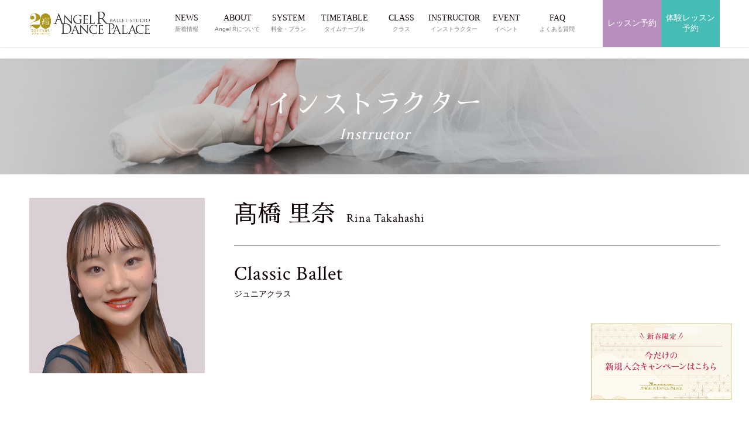

--- FILE ---
content_type: text/html; charset=UTF-8
request_url: https://www.angel-r.jp/instructor/rina-takahashi/
body_size: 36119
content:


<!DOCTYPE html>
<html>
<!-- Google Tag Manager -->
<script>
  (function(w, d, s, l, i) {
    w[l] = w[l] || [];
    w[l].push({
      'gtm.start': new Date().getTime(),
      event: 'gtm.js'
    });
    var f = d.getElementsByTagName(s)[0],
      j = d.createElement(s),
      dl = l != 'dataLayer' ? '&l=' + l : '';
    j.async = true;
    j.src =
      'https://www.googletagmanager.com/gtm.js?id=' + i + dl;
    f.parentNode.insertBefore(j, f);
  })(window, document, 'script', 'dataLayer', 'GTM-5SDCJX8');
</script>
<!-- End Google Tag Manager -->
<!-- 「og:type」記事ページはarticleそれ以外はwebsiteにする -->

  <head prefix="og: http://ogp.me/ns# fb: http://ogp.me/ns/fb# article: http://ogp.me/ns/article#">
  
    <meta charset="UTF-8" />
    <meta http-equiv="X-UA-Compatible" content="IE=edge">
    <meta name="copyright" content="© 2026 - 東京渋谷・表参道の大人向けバレエスタジオならAngel R." />
    <meta name="viewport" content="width=device-width,initial-scale=1.0,minimum-scale=1.0">
    <!-- <meta name="viewport" content="width=device-width"> -->
    <meta name="format-detection" content="telephone=no">

    <!-- ▼▼▼ OGP共通設定 ▼▼▼ -->
        <meta property="og:site_name" content="東京渋谷・表参道の大人向けバレエスタジオならAngel R" />
    <!-- <meta property="og:url" content="https://www.angel-r.jp/instructor/rina-takahashi/" /> -->
          <meta property="og:title" content="高橋 里奈 | 東京渋谷・表参道の大人向けバレエスタジオならAngel R" />
    

          <!-- 「og:type」は記事ページはarticleそれ以外はwebsiteにする -->
      <meta property="og:type" content="article" />
      <meta property="og:description" content="..." />
              <meta property="og:image" content="https://www.angel-r.jp/wp-content/themes/angel-r/images/common/ogp.png" />
        <meta property="og:image:secure_url" content="https://www.angel-r.jp/wp-content/themes/angel-r/images/common/ogp.png" />
            <!--<meta property="og:image:type" content="image/jpeg" />-->
      <meta property="og:image:width" content="780" />
      <meta property="og:image:height" content="520" />
        <!-- ▲▲▲ OGP共通設定 ▲▲▲ --><title>髙橋 里奈のバレエクラス | 東京渋谷・表参道の大人向けバレエスタジオならAngel R</title>
<!-- ▼▼▼ Favicon ▼▼▼ -->
<link rel="shortcut icon" href="https://www.angel-r.jp/wp-content/themes/angel-r/images/common/favicons/favicon.ico">
<link rel="icon" type="image/png" sizes="32x32" href="https://www.angel-r.jp/wp-content/themes/angel-r/images/common/favicons/icon-32x32.png">
<meta name="apple-mobile-web-app-title" content="東京渋谷・表参道の大人向けバレエスタジオならAngel R">
<link rel="apple-touch-icon" sizes="269x269" href="https://www.angel-r.jp/wp-content/themes/angel-r/images/common/favicons/apple-touch-icon-269x269.png">

<!-- ▼▼▼ CSS ▼▼▼ -->
<!-- common -->
  <link rel="stylesheet" href="https://www.angel-r.jp/wp-content/themes/angel-r/css/common/base.css?1655801112" media="all">
<link rel="stylesheet" href="https://www.angel-r.jp/wp-content/themes/angel-r/css/common/general.css?1710145385" media="all">
  <link rel="stylesheet" href="https://www.angel-r.jp/wp-content/themes/angel-r/css/common/parts.css?1756796109" media="all">
  <link rel="stylesheet" href="https://www.angel-r.jp/wp-content/themes/angel-r/css/common/common.css?1751016312" media="all">


<!-- post -->
  <!-- <link rel="stylesheet" href="https://www.angel-r.jp/wp-content/themes/angel-r/css/post/post.css?1728465929" media="all"> -->

<!-- Plugin:slick -->
<!-- <link rel="stylesheet" href="//cdn.jsdelivr.net/jquery.slick/1.6.0/slick.css"/>
<link rel="stylesheet" href="//cdn.jsdelivr.net/jquery.slick/1.6.0/slick-theme.css"/> -->

<!-- FONTS-->
<link href="https://fonts.googleapis.com/css?family=Crimson+Text" rel="stylesheet">
<link href="https://fonts.googleapis.com/css?family=Sawarabi+Mincho" rel="stylesheet">

<!-- CSS:WP style.css-->
<link rel=" stylesheet" href="https://www.angel-r.jp/wp-content/themes/angel-r/style.css" type="text/css" media="all" /><!-- CSS:individual -->
<link rel="canonical" href="https://www.angel-r.jp/instructor//">
<link rel="stylesheet" href="https://www.angel-r.jp/wp-content/themes/angel-r/plugins/lightbox2/lightbox.css?1655774298" media="all">
<link rel="stylesheet" href="https://www.angel-r.jp/wp-content/themes/angel-r/css/individual/instructor/instructor.css?1708918923" media="all">

<style>
  .container-hero_02 .inner {
    background-image: url("https://www.angel-r.jp/wp-content/themes/angel-r/images/individual/instructor/name/bg_main_sp.jpg");
  }

  @media print,
  screen and (min-width: 769px) {
    .container-hero_02 .inner {
      background-image: url("https://www.angel-r.jp/wp-content/themes/angel-r/images/individual/instructor/name/bg_main_pc.jpg");
    }
  }
</style>


<title>高橋 里奈 | 東京渋谷・表参道の大人向けバレエスタジオならAngel R</title>
<link rel='dns-prefetch' href='//unpkg.com' />
<link rel='dns-prefetch' href='//s.w.org' />
<link rel="alternate" type="application/rss+xml" title="東京渋谷・表参道の大人向けバレエスタジオならAngel R &raquo; 高橋 里奈 のコメントのフィード" href="https://www.angel-r.jp/instructor/rina-takahashi/feed/" />
<link rel='stylesheet' id='wordpress-popular-posts-css-css'  href='https://www.angel-r.jp/wp-content/plugins/wordpress-popular-posts/public/css/wpp.css?ver=4.2.2' type='text/css' media='all' />
<script type='text/javascript' src='https://www.angel-r.jp/wp-includes/js/jquery/jquery.js?ver=1.12.4'></script>
<script type='text/javascript' src='https://www.angel-r.jp/wp-includes/js/jquery/jquery-migrate.min.js?ver=1.4.1'></script>
<script type='text/javascript'>
/* <![CDATA[ */
var wpp_params = {"sampling_active":"0","sampling_rate":"100","ajax_url":"https:\/\/www.angel-r.jp\/wp-json\/wordpress-popular-posts\/v1\/popular-posts\/","ID":"38387","token":"79e645723b","debug":""};
/* ]]> */
</script>
<script type='text/javascript' src='https://www.angel-r.jp/wp-content/plugins/wordpress-popular-posts/public/js/wpp-4.2.0.min.js?ver=4.2.2'></script>
</head>

      <!-- not page -->

      <body id="post-38387" class="instructor-template-default single single-instructor postid-38387 single-format-standard">
      
      <!-- SVG -->
      <svg display="none" version="1.1" xmlns="http://www.w3.org/2000/svg" xmlns:xlink="http://www.w3.org/1999/xlink">
  <defs>
    
    <!-- twitter -->
    <symbol id="svg-twitter" viewBox="0 0 41.719 32.875">
      <title>twitter</title>
      <path fill-rule="evenodd" fill="currentColor" d="M42.387,4.809 C40.859,5.463 39.203,5.920 37.472,6.120 C39.242,5.092 40.591,3.464 41.240,1.521 C39.584,2.473 37.752,3.167 35.790,3.537 C34.238,1.931 32.008,0.917 29.551,0.917 C24.827,0.917 20.994,4.638 20.994,9.217 C20.994,9.872 21.072,10.502 21.212,11.109 C14.093,10.762 7.792,7.464 3.564,2.435 C2.824,3.661 2.403,5.092 2.403,6.613 C2.403,9.490 3.919,12.035 6.211,13.514 C4.809,13.480 3.499,13.097 2.341,12.477 L2.341,12.580 C2.341,16.604 5.295,19.962 9.203,20.729 C8.489,20.914 7.726,21.011 6.950,21.011 C6.403,21.011 5.868,20.963 5.334,20.866 C6.429,24.164 9.584,26.555 13.330,26.634 C10.399,28.855 6.706,30.178 2.697,30.178 C2.009,30.178 1.334,30.140 0.659,30.067 C4.454,32.424 8.949,33.794 13.786,33.794 C29.524,33.794 38.133,21.148 38.133,10.181 L38.107,9.108 C39.789,7.936 41.240,6.475 42.387,4.809 L42.387,4.809 Z" />
    </symbol>

    <!-- twitter-x -->
    <symbol id="svg-twitter-x" viewBox="0 0 41.719 32.875">
    <title>x</title>
      <path full-rule="evenodd" fill="currentColor" d="M 29.105469 0 L 34.78125 0 L 22.324219 14.429688 L 36.875 34 L 25.457031 34 L 16.515625 22.105469 L 6.277344 34 L 0.605469 34 L 13.800781 18.566406 L -0.136719 0 L 11.570312 0 L 19.648438 10.863281 Z M 27.121094 30.613281 L 30.265625 30.613281 L 9.914062 3.261719 L 6.535156 3.261719 Z M 27.121094 30.613281"/>
    </symbol>

    <!-- facebook -->
    <symbol id="svg-facebook" viewBox="0 0 36.781 36.75">
      <title>facebook</title>
      <path fill-rule="evenodd" fill="currentColor" d="M34.774,0.149 L2.073,0.149 C0.953,0.149 0.045,1.057 0.045,2.178 L0.045,34.879 C0.045,35.998 0.953,36.907 2.073,36.907 L19.678,36.907 L19.678,22.671 L14.888,22.671 L14.888,17.124 L19.678,17.124 L19.678,13.034 C19.678,8.286 22.578,5.701 26.813,5.701 C28.842,5.701 30.586,5.852 31.094,5.919 L31.094,10.881 L28.156,10.882 C25.853,10.882 25.407,11.977 25.407,13.583 L25.407,17.124 L30.900,17.124 L30.185,22.671 L25.407,22.671 L25.407,36.907 L34.774,36.907 C35.894,36.907 36.803,35.998 36.803,34.879 L36.803,2.178 C36.803,1.057 35.894,0.149 34.774,0.149 Z" />
    </symbol>

    <!-- facebook_02 -->
    <symbol id="svg-facebook_02" viewBox="0 0 17.938 35.812">
      <title>facebook_02</title>
      <path fill-rule="evenodd" fill="currentColor" d="M17.225,18.098 L11.816,18.098 L11.816,35.999 L3.798,35.999 L3.798,18.098 L-0.014,18.098 L-0.014,11.773 L3.798,11.773 L3.798,7.682 C3.798,4.757 5.297,0.174 11.888,0.174 L17.826,0.197 L17.826,6.336 L13.516,6.336 C12.810,6.336 11.816,6.663 11.816,8.059 L11.816,11.780 L17.924,11.780 L17.225,18.098 Z" />
    </symbol>

    <!-- facebook_03 -->
    <symbol id="svg-facebook_03" viewBox="0 0 15.35 15.35">
      <title>facebook_03</title>
      <path fill-rule="evenodd" fill="currentColor" d="M7.68,0a7.73,7.73,0,0,0-1.2,15.35V10H4.53V7.72h2V6a2.71,2.71,0,0,1,2.9-3,11.61,11.61,0,0,1,1.71.15v1.9h-1a1.11,1.11,0,0,0-1.25,1.2V7.72H11L10.66,10H8.88v5.39A7.73,7.73,0,0,0,7.68,0Z" />
    </symbol>

    <!-- facebook_04 -->
    <symbol id="svg-facebook_04" viewBox="0 0 14.709 14.706">
      <title>facebook_04</title>
      <path fill-rule="evenodd" fill="currentColor" d="M258.181,20.906H245.1a.811.811,0,0,0-.811.811V34.8a.811.811,0,0,0,.811.811h7.042V29.916h-1.916V27.7h1.916V26.061A2.674,2.674,0,0,1,255,23.127a15.607,15.607,0,0,1,1.712.088V25.2h-1.175a.92.92,0,0,0-1.1,1.081V27.7h2.2l-.286,2.219H254.44v5.693h3.746A.811.811,0,0,0,259,34.8V21.718a.811.811,0,0,0-.817-.812Z" transform="translate(-244.289 -20.906)" />
    </symbol>

    <!-- instagram -->
    <symbol id="svg-instagram" viewBox="0 0 38.906 39.406">
      <title>instagram</title>
      <path fill-rule="evenodd" fill="currentColor" d="M27.791,39.782 L12.054,39.782 C5.658,39.782 0.456,34.515 0.456,28.040 L0.456,12.107 C0.456,5.633 5.658,0.366 12.054,0.366 L27.791,0.366 C34.186,0.366 39.389,5.633 39.389,12.107 L39.389,28.040 C39.389,34.515 34.186,39.782 27.791,39.782 ZM35.473,12.107 C35.473,7.811 32.033,4.331 27.791,4.331 L12.054,4.331 C7.812,4.331 4.372,7.811 4.372,12.107 L4.372,28.040 C4.372,32.334 7.812,35.816 12.054,35.816 L27.791,35.816 C32.033,35.816 35.473,32.334 35.473,28.040 L35.473,12.107 ZM30.011,12.397 C28.679,12.397 27.598,11.304 27.598,9.956 C27.598,8.605 28.679,7.512 30.011,7.512 C31.344,7.512 32.424,8.605 32.424,9.956 C32.424,11.304 31.344,12.397 30.011,12.397 ZM19.922,30.268 C14.370,30.268 9.853,25.694 9.853,20.073 C9.853,14.452 14.370,9.877 19.922,9.877 C25.475,9.877 29.992,14.452 29.992,20.073 C29.992,25.694 25.475,30.268 19.922,30.268 ZM19.922,13.843 C16.524,13.843 13.769,16.633 13.769,20.073 C13.769,23.513 16.524,26.302 19.922,26.302 C23.321,26.302 26.075,23.513 26.075,20.073 C26.075,16.633 23.321,13.843 19.922,13.843 Z" />
    </symbol>

    <!-- line -->
    <symbol id="svg-line" viewBox="0 0 39.531 38.031">
      <title>line</title>
      <path fill-rule="evenodd" fill="currentColor" d="M40.033,15.912 C40.030,19.644 38.973,22.381 37.145,24.841 C35.911,26.501 34.480,27.975 32.928,29.335 C29.620,32.227 26.041,34.737 22.284,36.991 C21.513,37.453 20.687,37.819 19.878,38.212 C19.693,38.304 19.474,38.354 19.267,38.362 C18.744,38.384 18.477,38.125 18.537,37.506 C18.593,36.928 18.702,36.360 18.798,35.785 C18.905,35.140 18.985,34.496 18.898,33.839 C18.837,33.385 18.573,33.100 18.195,32.897 C17.676,32.615 17.110,32.493 16.534,32.412 C14.789,32.154 13.100,31.688 11.463,31.028 C9.483,30.227 7.657,29.165 6.031,27.770 C3.405,25.519 1.557,22.764 0.801,19.328 C0.536,18.128 0.444,16.906 0.529,15.685 C0.737,12.711 1.824,10.075 3.663,7.752 C5.620,5.282 8.095,3.509 10.948,2.250 C13.499,1.124 16.173,0.516 18.951,0.372 C23.256,0.148 27.346,0.959 31.160,3.017 C34.105,4.605 36.525,6.772 38.206,9.720 C39.409,11.826 40.027,14.100 40.033,15.912 ZM20.208,15.978 C21.540,17.811 22.825,19.578 24.109,21.344 C24.322,21.640 24.591,21.848 24.962,21.867 C25.608,21.905 26.105,21.382 26.106,20.672 C26.108,18.103 26.106,15.536 26.106,12.964 C26.106,12.903 26.108,12.839 26.101,12.776 C26.048,12.327 25.816,12.002 25.405,11.839 C25.002,11.681 24.619,11.759 24.296,12.061 C24.026,12.313 23.943,12.650 23.943,13.007 C23.941,14.429 23.942,15.855 23.942,17.277 C23.942,17.373 23.942,17.470 23.942,17.628 C23.860,17.527 23.817,17.477 23.777,17.424 C22.934,16.263 22.092,15.102 21.249,13.941 C20.846,13.386 20.444,12.832 20.042,12.277 C19.769,11.898 19.407,11.698 18.942,11.782 C18.538,11.853 18.247,12.097 18.126,12.502 C18.071,12.684 18.053,12.886 18.053,13.081 C18.048,15.578 18.048,18.076 18.052,20.574 C18.053,20.760 18.069,20.952 18.124,21.127 C18.277,21.621 18.799,21.945 19.280,21.866 C19.781,21.789 20.201,21.303 20.205,20.778 C20.213,19.838 20.208,18.896 20.208,17.958 C20.208,17.324 20.208,16.692 20.208,15.978 ZM29.569,13.918 C29.653,13.918 29.749,13.918 29.844,13.918 C30.713,13.918 31.582,13.923 32.451,13.917 C33.023,13.912 33.472,13.435 33.472,12.845 C33.472,12.244 33.032,11.773 32.450,11.771 C31.120,11.768 29.791,11.768 28.461,11.771 C27.901,11.773 27.451,12.230 27.451,12.793 C27.448,15.470 27.448,18.146 27.451,20.823 C27.451,21.394 27.910,21.866 28.470,21.867 C29.799,21.875 31.130,21.875 32.459,21.867 C32.999,21.866 33.465,21.381 33.471,20.834 C33.479,20.210 33.078,19.735 32.499,19.723 C31.621,19.709 30.744,19.717 29.866,19.714 C29.771,19.714 29.677,19.714 29.567,19.714 C29.567,19.091 29.567,18.504 29.567,17.894 C29.653,17.894 29.750,17.894 29.846,17.894 C30.697,17.894 31.548,17.894 32.399,17.893 C32.989,17.892 33.463,17.437 33.471,16.868 C33.481,16.221 33.073,15.757 32.450,15.747 C31.591,15.734 30.731,15.740 29.871,15.738 C29.776,15.738 29.681,15.738 29.569,15.738 C29.569,15.118 29.569,14.530 29.569,13.918 ZM9.673,19.714 C9.673,19.573 9.673,19.467 9.673,19.359 C9.673,17.202 9.674,15.045 9.672,12.885 C9.671,12.231 9.183,11.754 8.540,11.771 C7.959,11.786 7.537,12.265 7.536,12.924 C7.534,15.520 7.535,18.116 7.535,20.715 C7.535,20.777 7.540,20.840 7.544,20.902 C7.580,21.412 8.037,21.866 8.546,21.867 C9.894,21.875 11.242,21.878 12.590,21.866 C13.222,21.862 13.725,21.170 13.567,20.560 C13.426,20.013 13.068,19.720 12.495,19.717 C11.566,19.709 10.636,19.714 9.673,19.714 ZM16.642,16.826 C16.642,15.530 16.643,14.230 16.642,12.932 C16.641,12.413 16.360,11.988 15.915,11.826 C15.195,11.563 14.481,12.105 14.478,12.954 C14.467,15.531 14.471,18.109 14.480,20.686 C14.481,20.885 14.533,21.100 14.618,21.278 C14.822,21.710 15.355,21.962 15.770,21.857 C16.276,21.726 16.639,21.276 16.640,20.749 C16.645,19.441 16.642,18.134 16.642,16.826 Z" />
    </symbol>

    <!-- line_02 -->
    <symbol id="svg-line_02" viewBox="0 0 44.59 44.59">
      <title>line02</title>
      <path fill-rule="evenodd" fill="currentColor" d="M34.93,44.59H9.66A9.66,9.66,0,0,1,0,34.93H0V9.66A9.65,9.65,0,0,1,9.66,0H34.93a9.66,9.66,0,0,1,9.66,9.66h0V34.93a9.67,9.67,0,0,1-9.66,9.66ZM22.22,7.16C13.27,7.16,6,13.07,6,20.33c0,6.52,5.77,12,13.57,13a2,2,0,0,1,1.43.8A3.18,3.18,0,0,1,21,35.6s-.18,1.14-.23,1.39c-.07.41-.32,1.6,1.41.87A52,52,0,0,0,35,28.44h0a11.72,11.72,0,0,0,3.48-8.1c0-7.27-7.28-13.18-16.23-13.18ZM33.05,24.53H28.5a.31.31,0,0,1-.22-.09h0a.31.31,0,0,1-.09-.22h0V17.14h0a.31.31,0,0,1,.09-.22h0a.36.36,0,0,1,.22-.09h4.55a.32.32,0,0,1,.32.32h0v1.14a.32.32,0,0,1-.32.31H30v1.2h3.09a.32.32,0,0,1,.32.32v1.14a.32.32,0,0,1-.32.31H30v1.2h3.09a.32.32,0,0,1,.32.32v1.14a.3.3,0,0,1-.32.29Zm-6.3,0H25.48a.27.27,0,0,1-.07-.08l-3.25-4.38v4.2a.31.31,0,0,1-.31.31H20.71a.31.31,0,0,1-.3-.31V17.14a.32.32,0,0,1,.3-.32H22l0,0h0a.05.05,0,0,1,0,0l3.25,4.37v-4.2a.31.31,0,0,1,.3-.31h1.14a.31.31,0,0,1,.31.31v7.16a.3.3,0,0,1-.27.31Zm-7.84,0H17.77a.33.33,0,0,1-.32-.31h0V17.14a.32.32,0,0,1,.32-.32h1.14a.32.32,0,0,1,.32.32v7.07a.31.31,0,0,1-.31.31Zm-2.75,0H11.62a.29.29,0,0,1-.22-.09h0a.31.31,0,0,1-.09-.22h0V17.14a.32.32,0,0,1,.31-.32h1.14a.31.31,0,0,1,.3.32v5.61h3.1a.34.34,0,0,1,.32.32v1.14a.32.32,0,0,1-.3.31Z" />
    </symbol>

    <!-- line_03 -->
    <symbol id="svg-line_03" viewBox="0 0 15.819 15.211">
      <title>line03</title>
      <path fill-rule="evenodd" fill="currentColor" d="M146.525,26.812a5.666,5.666,0,0,1-1.155,3.571,11.6,11.6,0,0,1-1.687,1.8,29.384,29.384,0,0,1-4.258,3.062c-.308.185-.638.332-.962.489a.615.615,0,0,1-.244.06.26.26,0,0,1-.292-.343c.022-.231.066-.458.1-.688a2.6,2.6,0,0,0,.04-.778.488.488,0,0,0-.281-.377,1.952,1.952,0,0,0-.665-.194,8.9,8.9,0,0,1-2.028-.554,7.776,7.776,0,0,1-2.173-1.3,6.108,6.108,0,0,1-2.092-3.376,5.069,5.069,0,0,1-.108-1.458,5.65,5.65,0,0,1,1.253-3.173,7.5,7.5,0,0,1,2.914-2.2,9.421,9.421,0,0,1,8.085.307,6.93,6.93,0,0,1,2.818,2.681,5.27,5.27,0,0,1,.735,2.471Zm-7.93.025,1.56,2.148a.431.431,0,0,0,.8-.269q0-1.543,0-3.084a.621.621,0,0,0,0-.075.431.431,0,0,0-.278-.375.4.4,0,0,0-.444.089.492.492,0,0,0-.141.379V27.5c-.033-.04-.05-.06-.066-.082l-1.012-1.392-.482-.666a.426.426,0,0,0-.441-.2.4.4,0,0,0-.326.288.815.815,0,0,0-.029.232v3a.779.779,0,0,0,.028.221.433.433,0,0,0,.463.3.459.459,0,0,0,.37-.436V26.838Zm3.745-.824h1.152a.419.419,0,0,0,.409-.429.414.414,0,0,0-.409-.43h-1.6a.407.407,0,0,0-.4.409v3.213a.415.415,0,0,0,.408.417h1.6a.422.422,0,0,0,.4-.414.405.405,0,0,0-.389-.444c-.351-.007-.7,0-1.053,0h-.119V27.6h1.132a.423.423,0,0,0,.429-.411.409.409,0,0,0-.408-.449c-.344-.006-.688,0-1.032,0h-.12v-.726Zm-7.959,2.319V25.6a.428.428,0,1,0-.854.016q0,1.558,0,3.116v.075a.425.425,0,0,0,.4.386h1.618a.432.432,0,0,0,.391-.523.41.41,0,0,0-.429-.337c-.369,0-.741,0-1.126,0Zm2.788-1.155V25.62a.455.455,0,0,0-.291-.442.436.436,0,0,0-.575.451q-.006,1.545,0,3.094a.568.568,0,0,0,.055.236.429.429,0,0,0,.461.232.461.461,0,0,0,.348-.444c0-.524,0-1.047,0-1.569Z" transform="translate(-130.707 -20.588)" />
    </symbol>

    <!-- youtube -->
    <symbol id="svg-youtube" viewBox="0 0 44.812 32">
      <title>youtube</title>
      <path fill-rule="evenodd" fill="currentColor" d="M44.574,5.006 C44.058,3.040 42.539,1.493 40.610,0.967 C37.113,0.014 23.092,0.014 23.092,0.014 C23.092,0.014 9.072,0.014 5.575,0.967 C3.646,1.493 2.127,3.040 1.611,5.006 C0.674,8.569 0.674,16.000 0.674,16.000 C0.674,16.000 0.674,23.433 1.611,26.998 C2.127,28.961 3.646,30.510 5.575,31.034 C9.072,31.989 23.092,31.989 23.092,31.989 C23.092,31.989 37.113,31.989 40.610,31.034 C42.539,30.510 44.058,28.961 44.574,26.998 C45.511,23.433 45.511,16.000 45.511,16.000 C45.511,16.000 45.511,8.569 44.574,5.006 ZM18.609,22.854 L18.609,9.149 L30.257,16.001 L18.609,22.854 Z" />
    </symbol>

    <!-- youtube -->
    <symbol id="svg-youtube_02" viewBox="0 0 17.936 12.798">
      <title>youtube02</title>
      <path fill-rule="evenodd" fill="currentColor" d="M203.461,23.409a2.267,2.267,0,0,0-1.585-1.615,64.473,64.473,0,0,0-14.014,0,2.267,2.267,0,0,0-1.586,1.615,24.2,24.2,0,0,0-.375,4.4,24.2,24.2,0,0,0,.375,4.4,2.268,2.268,0,0,0,1.586,1.615,52.6,52.6,0,0,0,7.007.382,52.6,52.6,0,0,0,7.007-.382,2.268,2.268,0,0,0,1.585-1.615,24.207,24.207,0,0,0,.375-4.4,24.2,24.2,0,0,0-.375-4.4Zm-10.386,7.139V25.066l4.66,2.741Z" transform="translate(-185.901 -21.412)" />
    </symbol>

    <!-- mail -->
    <symbol id="svg-mail" viewBox="0 0 40 25.593">
      <title>mail</title>
      <path fill-rule="evenodd" fill="currentColor" d="M0.398,0.204 L0.398,25.807 L40.400,25.807 L40.400,0.204 L0.398,0.204 ZM20.398,16.017 L3.993,2.104 L36.806,2.104 L20.398,16.017 ZM13.863,13.003 L2.365,22.752 L2.365,3.251 L13.863,13.003 ZM15.354,14.265 L20.398,18.542 L25.442,14.265 L36.815,23.910 L3.983,23.910 L15.354,14.265 ZM26.933,13.003 L38.431,3.251 L38.431,22.752 L26.933,13.003 Z" />
    </symbol>

    <symbol id="svg-mail_02" viewBox="0 0 28.562 38.093">
      <title>mail_02</title>
      <path fill-rule="evenodd" fill="currentColor" d="M27.438,38.553 L2.637,38.553 C1.602,38.553 0.760,37.712 0.760,36.677 L0.760,2.357 C0.760,1.321 1.602,0.481 2.637,0.481 L21.598,0.481 C21.844,0.481 22.066,0.578 22.228,0.741 C22.228,0.741 22.228,0.741 22.229,0.742 L29.054,7.564 C29.222,7.732 29.310,7.956 29.313,8.185 C29.313,8.189 29.315,8.192 29.315,8.195 L29.315,36.677 C29.315,37.712 28.473,38.553 27.438,38.553 ZM22.490,3.523 L22.490,7.210 C22.490,7.262 22.532,7.304 22.584,7.304 L26.271,7.304 L22.490,3.523 ZM27.532,9.087 L22.584,9.087 C21.548,9.087 20.706,8.244 20.706,7.210 L20.706,2.263 L2.637,2.263 C2.585,2.263 2.543,2.306 2.543,2.357 L2.543,36.677 C2.543,36.728 2.585,36.770 2.637,36.770 L27.438,36.770 C27.490,36.770 27.532,36.728 27.532,36.677 L27.532,9.087 ZM22.928,25.218 L7.147,25.218 C6.655,25.218 6.255,24.820 6.255,24.327 C6.255,23.834 6.655,23.435 7.147,23.435 L22.928,23.435 C23.420,23.435 23.820,23.834 23.820,24.327 C23.820,24.820 23.420,25.218 22.928,25.218 ZM22.928,19.839 L7.147,19.839 C6.655,19.839 6.255,19.439 6.255,18.947 C6.255,18.455 6.655,18.056 7.147,18.056 L22.928,18.056 C23.420,18.056 23.820,18.455 23.820,18.947 C23.820,19.439 23.420,19.839 22.928,19.839 ZM22.928,14.459 L7.147,14.459 C6.655,14.459 6.255,14.061 6.255,13.568 C6.255,13.075 6.655,12.676 7.147,12.676 L22.928,12.676 C23.420,12.676 23.820,13.075 23.820,13.568 C23.820,14.061 23.420,14.459 22.928,14.459 ZM7.147,28.815 L15.038,28.815 C15.530,28.815 15.929,29.214 15.929,29.706 C15.929,30.198 15.530,30.597 15.038,30.597 L7.147,30.597 C6.655,30.597 6.255,30.198 6.255,29.706 C6.255,29.214 6.655,28.815 7.147,28.815 Z" />
    </symbol>

    <!-- Arrow right -->
    <symbol id="svg-arrowRight" viewBox="0 0 10.031 20">
      <title>Arrow right</title>
      <path fill-rule="evenodd" fill="currentColor" d="M1.207,19.989 L-0.001,18.625 L7.609,9.989 L-0.001,1.354 L1.207,-0.008 L10.018,9.989 L1.207,19.989 Z" />
    </symbol>

    <!-- Arrow right_02 -->
    <symbol id="svg-arrowRight_02" viewBox="0 0 12 15">
      <title>Arrow right_02</title>
      <path fill-rule="evenodd" fill="currentColor" d="M11.999,7.488 L-0.004,0.007 L-0.004,14.984 L11.999,7.488 Z" />
    </symbol>

    <!-- Arrow left -->
    <symbol id="svg-arrowLeft" viewBox="0 0 6 12">
      <title>Arrow left</title>
      <path fill-rule="evenodd" fill="currentColor" d="M5.278,12.002 L6.000,11.187 L1.447,6.007 L6.000,0.824 L5.278,0.007 L0.005,6.007 L5.278,12.002 Z" />
    </symbol>

    <!-- Arrow down -->
    <symbol id="svg-arrowDown" viewBox="0 0 10 6">
      <title>Arrow down</title>
      <path fill-rule="evenodd" fill="currentColor" d="M0.001,0.719 L0.682,-0.004 L5.000,4.554 L9.318,-0.004 L9.999,0.719 L5.000,5.997 L0.001,0.719 Z" />
    </symbol>

    <!-- Arrow up-->
    <symbol id="svg-arrowUp" viewBox="0 0 21.81 12.219">
      <title>Arrow up</title>
      <path fill-rule="evenodd" fill="currentColor" d="M0.711,11.706 L2.197,13.180 L11.614,3.898 L21.032,13.180 L22.517,11.706 L11.614,0.959 L0.711,11.706 Z" />
    </symbol>

    <!-- icon close（バッテン）-->
    <symbol id="svg-close" viewBox="0 0 36 36">
      <title>icon close（バッテン）</title>
      <path fill-rule="evenodd" fill="currentColor" d="M17.995,22.747 L31.221,35.995 L36.004,31.274 L22.709,18.025 L36.004,4.707 L31.221,-0.014 L17.995,13.234 L4.700,-0.014 L-0.014,4.707 L13.282,18.025 L0.057,31.203 L4.770,35.924 L17.995,22.747 Z" />
    </symbol>

    <!-- Home -->
    <symbol id="svg-home" viewBox="0 0 20 20">
      <title>Home</title>
      <path fill-rule="evenodd" fill="currentColor" d="M10.002,0.002 L0.001,7.361 L0.001,20.003 L7.876,20.003 L7.876,13.247 L12.125,13.247 L12.125,20.003 L20.000,20.003 L20.000,7.361 L10.002,0.002 Z" />
    </symbol>

    <!-- Home -->
    <symbol id="svg-home2" viewBox="0 0 41 35">
      <title>Home</title>
      <path fill-rule="evenodd" fill="currentColor" d="M16.121,34.122 L16.121,22.78 L24.154,22.78 L24.154,34.122 L34.182,34.122 L34.182,18.59 L40.194,18.59 L20.138,0.1 L0.81,18.59 L6.93,18.59 L6.93,34.122 L16.121,34.122 Z" />
    </symbol>

    <!-- ▼▼▼ other ▼▼▼ -->
    <!-- スマホメニュー 新着情報で使用 -->
    <symbol id="svg-other" viewBox="0 0 52 50">
      <title>other</title>
      <path fill-rule="evenodd" fill="currentColor" d="M-0.000,50.000 L-0.000,22.619 L5.900,22.619 L21.090,7.665 C20.749,6.966 20.558,6.183 20.558,5.357 C20.558,2.403 22.999,-0.000 26.000,-0.000 C29.001,-0.000 31.442,2.403 31.442,5.357 C31.442,6.183 31.251,6.966 30.910,7.665 L46.100,22.619 L52.000,22.619 L52.000,50.000 L-0.000,50.000 ZM28.345,10.191 C27.634,10.526 26.839,10.714 26.000,10.714 C25.161,10.714 24.366,10.526 23.655,10.191 L11.030,22.619 L40.970,22.619 L28.345,10.191 ZM48.372,26.190 L3.628,26.190 L3.628,46.429 L48.372,46.429 L48.372,26.190 ZM14.202,36.086 L14.202,30.929 L17.032,30.929 L17.032,41.072 L14.783,41.072 L10.690,36.086 L10.690,41.072 L7.860,41.072 L7.860,30.929 L10.066,30.929 L14.202,36.086 ZM26.900,33.357 L22.517,33.357 L22.517,34.786 L26.261,34.786 L26.261,37.043 L22.517,37.043 L22.517,38.643 L27.030,38.643 L27.030,41.072 L19.687,41.072 L19.687,30.929 L26.900,30.929 L26.900,33.357 ZM33.749,37.886 L34.460,35.771 L32.791,30.929 L35.389,30.929 L36.289,34.057 L37.203,30.929 L39.801,30.929 L38.103,35.771 L38.843,37.886 L41.063,30.929 L44.140,30.929 L40.105,41.072 L37.754,41.072 L36.289,37.443 L34.838,41.072 L32.487,41.072 L28.452,30.929 L31.514,30.929 L33.749,37.886 Z" />
    </symbol>

    <!-- スマホメニュー 初めての方へで使用 -->
    <symbol id="svg-other_02" viewBox="0 0 32 48">
      <title>other_02</title>
      <path fill-rule="evenodd" fill="currentColor" d="M28.430,0.262 C26.393,-0.398 24.221,0.236 22.856,1.901 L16.390,9.783 C16.282,9.913 16.179,10.047 16.077,10.181 C16.051,10.213 16.028,10.243 16.000,10.274 C15.875,10.108 15.747,9.944 15.615,9.785 L9.147,1.900 C7.778,0.234 5.602,-0.398 3.565,0.264 C1.385,0.974 -0.005,3.119 -0.005,5.409 L-0.005,26.753 C-0.005,28.364 0.558,29.938 1.580,31.183 L14.970,47.505 C15.504,48.156 16.500,48.156 17.034,47.505 L30.422,31.183 C31.444,29.938 32.007,28.364 32.007,26.753 L32.007,5.407 C32.007,3.114 30.613,0.969 28.430,0.262 ZM28.189,26.753 C28.189,27.485 27.935,28.199 27.469,28.764 L16.472,42.236 C16.314,42.430 15.999,42.318 15.999,42.068 L15.999,16.396 C15.999,16.181 16.075,15.972 16.213,15.807 L25.809,4.320 C26.073,3.999 26.433,3.821 26.824,3.821 C27.051,3.821 27.289,3.881 27.507,3.999 C27.955,4.243 28.189,4.755 28.189,5.264 L28.189,26.753 Z" />
    </symbol>

    <!-- スマホメニュー レッスンで使用 -->
    <symbol id="svg-other_03" viewBox="0 0 46 80">
      <title>other_03</title>
      <path fill-rule="evenodd" fill="currentColor" d="M21.202,46.915 C21.202,46.915 21.213,46.972 21.235,47.075 C21.452,48.120 22.685,53.965 23.227,54.580 C23.057,55.764 22.625,58.032 22.200,58.540 C21.775,59.047 21.602,61.661 22.196,63.521 C22.791,65.381 23.242,68.421 22.789,69.943 C22.336,71.465 20.919,72.478 21.542,73.211 C22.165,73.944 23.751,75.296 23.694,76.254 C23.638,77.212 23.751,79.748 24.714,79.805 C25.676,79.861 25.733,80.312 25.959,78.282 C26.186,76.253 26.356,75.238 26.299,73.322 C26.243,71.405 25.527,69.151 25.527,69.151 C25.527,69.151 27.092,72.082 27.262,73.153 C27.432,74.224 27.092,75.971 27.262,76.760 C27.432,77.550 27.092,79.798 28.338,79.886 C29.584,79.973 30.264,80.424 30.434,78.564 C30.604,76.704 30.377,73.942 29.641,71.969 C28.905,69.996 27.942,68.756 28.112,67.065 C28.282,65.374 28.112,60.977 27.319,59.624 C26.526,57.369 28.451,52.352 28.451,52.352 L30.094,49.365 C30.094,49.365 31.850,50.774 32.246,50.718 C32.643,50.661 33.606,50.436 33.606,50.436 L34.229,50.549 L34.682,50.492 L35.475,50.774 L36.438,50.154 C36.438,50.154 35.305,50.379 37.117,50.436 C38.930,50.492 39.213,50.436 39.213,50.436 L40.006,50.154 C40.006,50.154 39.666,49.478 40.685,49.478 C41.705,49.478 41.705,48.632 41.705,48.632 C41.705,48.632 40.572,47.843 40.629,47.335 C40.685,46.828 40.742,46.546 40.176,45.757 C39.609,44.968 34.115,39.106 32.473,38.034 C30.830,36.963 31.906,34.821 32.643,33.694 C33.379,32.567 33.945,29.072 33.945,29.072 C33.945,29.072 34.568,28.057 34.455,27.212 C34.342,26.366 33.436,23.378 33.436,23.378 C33.436,23.378 32.813,22.082 33.436,20.842 C34.059,19.602 36.438,14.472 36.947,13.739 C37.457,13.007 37.854,12.555 38.760,9.568 C39.666,6.580 40.119,4.833 40.119,4.833 C40.119,4.833 41.393,4.185 42.158,3.677 C42.923,3.170 43.970,3.142 43.970,3.142 C43.970,3.142 45.443,3.198 45.500,2.832 C45.556,2.465 45.160,2.522 45.160,2.522 C45.160,2.522 45.840,2.437 45.925,2.127 C46.009,1.817 46.123,1.563 45.528,1.451 C44.933,1.338 44.282,1.028 44.282,1.028 L45.613,0.464 C45.613,0.464 45.698,-0.128 44.877,0.013 C44.055,0.154 41.960,0.521 41.167,1.338 C40.374,2.155 39.185,3.001 39.185,3.001 L36.607,8.046 C36.607,8.046 35.220,10.357 35.078,11.541 C34.937,12.725 33.436,14.923 33.436,14.923 C33.436,14.923 31.397,18.333 30.717,18.953 C30.037,19.573 29.613,20.447 29.613,20.447 L28.990,20.504 C28.990,20.504 28.168,18.587 28.451,17.460 C28.735,16.332 30.151,15.159 29.896,14.849 C29.641,14.538 28.933,13.788 28.933,13.788 L28.565,13.788 L28.706,13.298 L28.282,13.223 C28.282,13.223 28.508,12.001 27.998,12.142 C27.489,12.283 26.582,12.222 26.384,11.968 C26.186,11.715 24.628,10.698 23.779,10.980 C22.929,11.261 20.380,12.359 20.550,14.107 C19.531,14.642 18.596,15.487 18.936,16.502 C19.276,17.517 19.956,19.856 22.193,18.475 C23.071,19.207 24.260,19.264 24.260,19.264 C24.260,19.264 24.628,21.434 23.411,21.462 C22.193,21.490 20.975,21.631 20.239,22.054 C19.502,22.477 16.472,23.407 14.462,23.238 C12.451,23.068 11.743,22.956 9.619,23.097 C7.495,23.238 5.145,23.238 5.145,23.238 C5.145,23.238 2.964,24.196 2.199,25.182 C1.435,26.169 1.067,26.648 1.067,26.648 L0.075,28.114 C0.075,28.114 -0.180,28.649 0.302,28.621 C0.783,28.593 0.840,28.198 0.840,28.198 L0.812,29.354 C0.812,29.354 0.840,29.805 1.265,29.438 C1.435,29.495 2.086,29.917 2.086,29.297 C2.086,28.677 1.746,27.437 1.859,27.183 C1.973,26.930 2.652,26.394 2.879,26.394 C3.106,26.394 3.389,26.620 3.219,26.930 C3.049,27.240 2.964,27.493 3.021,28.001 C3.077,28.508 3.559,28.508 3.559,28.508 L3.927,27.578 C3.927,27.578 3.899,27.183 4.323,26.930 C4.748,26.676 5.484,25.520 5.428,24.985 C7.070,25.182 11.148,25.915 11.148,25.915 C11.148,25.915 13.046,26.338 14.490,26.056 C15.934,25.774 20.834,25.351 21.513,25.492 C22.193,25.633 23.354,27.465 23.354,27.465 C23.354,27.465 24.487,28.311 24.487,28.959 C24.487,29.607 24.912,31.975 24.912,31.975 C24.912,31.975 24.572,34.314 23.581,34.455 C22.589,34.596 17.662,34.032 15.566,34.145 C13.470,34.258 13.584,34.230 13.584,34.230 L13.442,34.709 L13.218,34.765 L12.058,34.962 L12.058,35.272 L11.745,35.244 L11.659,35.780 L11.588,36.062 L10.235,36.090 L9.870,36.907 L8.654,37.274 L8.825,37.640 L8.599,37.837 L8.656,38.063 L8.826,38.373 L8.798,38.795 L8.571,39.033 L8.798,39.469 L9.177,39.469 L9.177,39.810 L9.177,40.346 L9.511,40.994 C9.511,40.994 10.160,41.248 10.330,41.248 C10.500,41.248 11.192,41.079 11.589,40.966 C11.985,40.853 12.699,40.515 12.699,40.515 L12.618,40.994 C12.618,40.994 12.648,41.219 12.987,41.219 C13.327,41.219 13.470,41.445 13.470,41.445 L13.300,41.868 L14.207,42.121 C14.207,42.121 13.924,42.967 14.178,43.108 C14.433,43.249 14.915,43.305 14.915,43.305 L14.971,43.841 C14.971,43.841 14.858,44.179 15.198,44.179 C15.538,44.179 16.387,44.376 16.416,44.602 C16.444,44.827 16.501,45.109 16.501,45.109 L17.888,45.757 C17.888,45.757 18.936,46.321 19.021,46.405 C19.106,46.490 20.211,46.434 20.211,46.434 L20.720,46.236 L21.202,46.915 Z" />
    </symbol>

    <!-- スマホメニュー インストラクターで使用 -->
    <symbol id="svg-other_04" viewBox="0 0 56 42">
      <title>other_04</title>
      <path fill-rule="evenodd" fill="currentColor" d="M51.799,25.899 C49.735,24.885 46.760,22.470 42.314,21.665 C43.400,20.369 44.275,18.375 45.220,16.030 C45.674,14.595 45.570,13.439 45.570,11.795 C45.570,10.534 45.850,8.610 45.500,7.491 C44.521,3.814 42.070,2.799 39.165,2.799 C37.729,2.799 36.436,3.045 35.350,3.674 C35.771,4.445 36.119,5.320 36.400,6.369 C36.854,7.909 36.506,10.570 36.506,12.250 C36.506,14.525 36.610,16.100 36.015,18.024 L35.070,20.369 C35.350,20.860 35.665,21.314 36.015,21.665 C35.420,21.770 34.860,21.909 34.299,22.085 C33.635,23.520 32.936,24.781 32.131,25.726 C38.080,26.810 42.070,30.134 44.799,31.500 C46.271,32.201 47.354,32.935 48.159,33.600 L52.885,33.600 C54.811,33.600 56.000,32.061 56.000,30.659 L56.000,29.961 C56.000,29.961 55.966,27.826 51.799,25.899 ZM39.201,31.500 C36.470,30.134 32.479,26.810 26.530,25.726 C28.000,23.975 29.189,21.210 30.415,18.024 C31.010,16.100 30.905,14.525 30.905,12.250 C30.905,10.570 31.256,7.909 30.799,6.369 C29.506,1.366 26.216,0.000 22.330,0.000 C18.409,0.000 15.119,1.366 13.826,6.369 C13.439,7.909 13.720,10.604 13.720,12.250 C13.720,14.525 13.615,16.100 14.350,18.024 C15.506,21.210 16.625,24.009 18.131,25.726 C12.250,26.881 8.225,30.170 5.600,31.500 C0.000,34.125 0.000,37.065 0.000,37.065 L0.000,38.149 C0.000,40.076 2.064,42.000 4.095,42.000 L40.670,42.000 C43.225,42.000 44.799,39.900 44.799,37.976 L44.799,37.065 C44.799,37.065 44.729,34.125 39.201,31.500 Z" />
    </symbol>

    <!-- スマホメニュー イベントで使用 -->
    <symbol id="svg-other_05" viewBox="0 0 50 52">
      <title>other_05</title>
      <path fill-rule="evenodd" fill="currentColor" d="M43.310,29.789 C39.620,29.789 36.619,26.792 36.619,23.107 C36.619,20.489 34.487,18.359 31.865,18.359 C29.244,18.359 27.112,20.489 27.112,23.107 C27.112,23.642 26.678,24.074 26.144,24.074 C25.608,24.074 25.175,23.642 25.175,23.107 C25.175,19.422 28.177,16.424 31.865,16.424 C35.555,16.424 38.555,19.422 38.555,23.107 C38.555,25.725 40.688,27.855 43.310,27.855 C45.931,27.855 48.063,25.725 48.063,23.107 C48.063,22.573 48.497,22.140 49.032,22.140 C49.566,22.140 50.000,22.573 50.000,23.107 C50.000,26.792 46.998,29.789 43.310,29.789 ZM46.451,14.420 C45.001,14.420 43.825,13.246 43.825,11.798 C43.825,10.348 45.001,9.174 46.451,9.174 C47.902,9.174 49.078,10.348 49.078,11.798 C49.078,13.246 47.902,14.420 46.451,14.420 ZM46.572,21.705 C46.572,23.154 45.396,24.329 43.945,24.329 C42.495,24.329 41.319,23.154 41.319,21.705 C41.319,20.256 42.495,19.082 43.945,19.082 C45.396,19.082 46.572,20.256 46.572,21.705 ZM35.609,10.592 C35.609,12.041 34.433,13.216 32.983,13.216 C31.532,13.216 30.356,12.041 30.356,10.592 C30.356,9.144 31.532,7.970 32.983,7.970 C34.433,7.970 35.609,9.144 35.609,10.592 ZM40.454,12.885 C39.920,12.885 39.487,12.453 39.487,11.918 C39.487,8.318 36.554,5.391 32.951,5.391 C29.347,5.391 26.415,8.318 26.415,11.918 C26.415,16.584 22.614,20.380 17.943,20.380 C17.409,20.380 16.976,19.947 16.976,19.413 C16.976,18.878 17.409,18.445 17.943,18.445 C21.547,18.445 24.479,15.517 24.479,11.918 C24.479,7.252 28.279,3.456 32.951,3.456 C37.622,3.456 41.422,7.252 41.422,11.918 C41.422,12.453 40.989,12.885 40.454,12.885 ZM23.976,5.247 C22.524,5.247 21.348,4.072 21.348,2.623 C21.348,1.175 22.524,-0.001 23.976,-0.001 C25.426,-0.001 26.602,1.175 26.602,2.623 C26.602,4.072 25.426,5.247 23.976,5.247 ZM18.139,14.917 C16.688,14.917 15.513,13.742 15.513,12.294 C15.513,10.845 16.688,9.670 18.139,9.670 C19.589,9.670 20.765,10.845 20.765,12.294 C20.765,13.742 19.589,14.917 18.139,14.917 ZM0.000,52.000 L14.491,20.158 L31.742,37.226 L0.000,52.000 ZM28.763,25.731 C28.763,24.281 29.939,23.107 31.390,23.107 C32.840,23.107 34.016,24.281 34.016,25.731 C34.016,27.180 32.840,28.354 31.390,28.354 C29.939,28.354 28.763,27.180 28.763,25.731 ZM38.236,30.785 C39.686,30.785 40.862,31.960 40.862,33.409 C40.862,34.858 39.686,36.032 38.236,36.032 C36.785,36.032 35.609,34.858 35.609,33.409 C35.609,31.960 36.785,30.785 38.236,30.785 Z" />
    </symbol>

    <!-- スマホメニュー アクセスで使用 -->
    <symbol id="svg-other_06" viewBox="0 0 512 512">
      <title>other_06</title>
      <g>
        <path class="st0" d="M291.8,390.7l-12.1-10.2c-8.8,10.5-13.2,22.9-15.3,34.1l15.5,2.9C281.7,408.1,285.3,398.4,291.8,390.7z"/>
        <path class="st0" d="M333.6,366.8l-9.3-12.8c-4.3,3.1-9.5,5.8-15.9,7.8c-5.1,1.6-9.8,3.7-13.9,6.1l8.1,13.6c3-1.8,6.5-3.4,10.5-4.6
          C321.1,374.4,327.9,371,333.6,366.8z"/>
        <path class="st0" d="M343.2,316.4c-0.4,9.3-3,19.2-8.9,27.5l12.9,9.1c8-11.3,11.2-24.2,11.8-35.9L343.2,316.4z"/>
        <path class="st0" d="M167.4,424.7c-2.3-12.2-7.2-22.7-13.5-31.6l-12.9,9v0c5.1,7.3,9,15.7,10.9,25.5L167.4,424.7z"/>
        <path class="st0" d="M116.1,360.2l-7.7,13.8c7.8,4.4,16.1,10.1,23.4,17.3l11.1-11.2C134.4,371.6,124.9,365.1,116.1,360.2z"/>
        <path class="st0" d="M511.8,477.8l-8.7-19.1l-90.5-199.5H286.3c-1.7,3-3.2,5.8-5,8.9c-4.9,8.3-9.4,15.8-13.5,22.7h69.9l-0.1,0.1
          c1.2,1.1,3.3,5.2,4.5,10.6l15.4-3.5c-0.6-2.6-1.4-4.9-2.2-7.2h37.1l72,158.6H265.8l13.2-2l0-0.1c-0.1-0.8-0.7-5.3-0.7-11.7
          c0-0.8,0-1.6,0-2.5l-15.8-0.4c0,1,0,1.9,0,2.9c0,7.3,0.7,12.5,0.8,13.9h-94.9c0.2-2.6,0.4-5.1,0.5-7.6l-15.8-0.2
          c0,2.5-0.2,5.1-0.5,7.8H47.8l38.7-85.3c2.3,0.8,5.3,1.9,8.7,3.3l6.2-14.5c-3.2-1.3-5.9-2.4-8.3-3.2l26.8-58.9h38.8
          c-4.2-6.8-8.7-14.3-13.5-22.7c-1.8-3.1-3.3-5.9-5-8.9H99.4L0.2,477.8c-0.3,0.7-0.2,1.5,0.2,2.2c0.4,0.6,1.1,1,1.9,1h507.5
          c0.8,0,1.5-0.4,1.9-1C512.1,479.3,512.1,478.5,511.8,477.8z"/>
        <path class="st0" d="M213.2,340.7c5,0,105.2-146.4,105.2-204.5C318.3,78.1,271.2,31,213.2,31C155.1,31,108,78.1,108,136.2
          C108,194.2,208.2,340.7,213.2,340.7z M172.9,136.2c0-22.2,18-40.2,40.2-40.2c22.2,0,40.2,18,40.2,40.2s-18,40.2-40.2,40.2
          C191,176.4,172.9,158.4,172.9,136.2z"/>
      </g>
    </symbol>

    <!-- スマホメニュー よくある質問で使用 -->
    <symbol id="svg-other_07" viewBox="0 0 50 50">
      <title>other_07</title>
      <path fill-rule="evenodd" fill="currentColor" d="M43.736,44.377 C43.736,48.756 46.239,50.010 46.239,50.010 C40.928,50.010 36.871,47.186 35.621,45.631 L33.747,45.631 C24.988,45.631 18.127,40.623 18.127,34.384 C18.127,33.438 18.127,32.810 18.431,31.880 L20.001,31.880 C27.811,31.880 35.926,29.070 39.983,24.372 C45.310,25.946 49.992,30.005 49.992,34.689 C49.992,38.763 43.736,42.502 43.736,44.377 ZM20.626,28.750 L18.127,28.750 C16.248,30.950 12.191,34.384 5.006,34.384 C5.006,34.384 9.368,32.505 9.368,26.876 C6.259,24.372 0.003,19.688 0.003,14.378 C0.003,6.565 9.368,0.002 20.626,0.002 C31.869,0.002 40.608,6.565 40.608,14.378 C40.608,22.512 31.548,29.070 20.626,28.750 Z" />
    </symbol>

    <!-- スマホメニュー 代講休講で使用 -->
    <symbol id="svg-other_08" viewBox="0 0 66.031 63.031">
      <title>other_08</title>
      <path fill-rule="evenodd" fill="currentColor" d="M64.254,63.206 L2.909,63.206 C1.657,63.206 0.577,62.148 0.577,60.860 L0.577,7.061 C0.577,5.714 1.601,4.655 2.909,4.655 L14.846,4.655 L14.846,2.602 C14.846,1.250 15.871,0.191 17.178,0.191 C18.485,0.191 19.510,1.250 19.510,2.602 L19.510,4.655 L48.050,4.655 L48.050,2.602 C48.050,1.250 49.072,0.191 50.379,0.191 C51.690,0.191 52.711,1.250 52.711,2.602 L52.711,4.655 L64.254,4.655 C65.561,4.655 66.583,5.714 66.583,7.061 L66.583,60.799 C66.583,62.148 65.561,63.206 64.254,63.206 ZM5.239,58.448 L61.922,58.448 L61.922,20.512 L5.239,20.512 L5.239,58.448 ZM61.977,9.472 L52.711,9.472 L52.711,10.762 C52.711,12.112 51.690,13.171 50.379,13.171 C49.072,13.171 48.050,12.112 48.050,10.762 L48.050,9.472 L19.510,9.472 L19.510,10.762 C19.510,12.112 18.485,13.171 17.178,13.171 C15.871,13.171 14.846,12.112 14.846,10.762 L14.846,9.472 L5.239,9.472 L5.239,15.698 L61.977,15.698 L61.977,9.472 ZM50.379,36.369 L16.837,36.369 C15.529,36.369 14.508,35.313 14.508,33.960 C14.508,32.609 15.529,31.552 16.837,31.552 L50.379,31.552 C51.690,31.552 52.711,32.609 52.711,33.960 C52.711,35.313 51.690,36.369 50.379,36.369 ZM16.837,43.179 L33.609,43.179 C34.917,43.179 35.941,44.238 35.941,45.589 C35.941,46.939 34.917,47.998 33.609,47.998 L16.837,47.998 C15.529,47.998 14.508,46.939 14.508,45.589 C14.508,44.238 15.529,43.179 16.837,43.179 Z" />
    </symbol>

    <!-- スマホメニュー タイムテーブルで使用 -->
    <symbol id="svg-other_09" viewBox="0 0 72.031 69">
      <title>other_09</title>
      <path fill-rule="evenodd" fill="currentColor" d="M51.565,69.146 C43.259,69.146 36.105,64.093 32.867,56.858 L2.551,56.858 C1.200,56.858 0.105,55.743 0.105,54.366 L0.105,7.622 C0.105,6.247 1.200,5.134 2.551,5.134 L8.831,5.134 L8.831,2.643 C8.831,1.267 9.926,0.152 11.278,0.152 C12.629,0.152 13.724,1.267 13.724,2.643 L13.724,5.134 L50.668,5.134 L50.668,2.643 C50.668,1.267 51.763,0.152 53.114,0.152 C54.466,0.152 55.561,1.267 55.561,2.643 L55.561,5.134 L61.841,5.134 C63.192,5.134 64.287,6.247 64.287,7.622 L64.287,31.824 C69.047,35.659 72.116,41.578 72.116,48.225 C72.116,59.759 62.897,69.146 51.565,69.146 ZM59.394,10.114 L55.561,10.114 L55.561,11.610 C55.561,12.984 54.466,14.099 53.114,14.099 C51.763,14.099 50.668,12.984 50.668,11.610 L50.668,10.114 L13.724,10.114 L13.724,11.610 C13.724,12.984 12.629,14.099 11.278,14.099 C9.926,14.099 8.831,12.984 8.831,11.610 L8.831,10.114 L4.998,10.114 L4.998,51.877 L31.348,51.877 C31.141,50.689 31.014,49.473 31.014,48.225 C31.014,43.337 32.680,38.846 35.449,35.281 C34.613,34.886 34.031,34.031 34.031,33.031 C34.031,31.655 35.126,30.538 36.478,30.538 L39.332,30.538 C39.677,30.538 40.004,30.613 40.302,30.744 C43.540,28.575 47.407,27.302 51.565,27.302 C54.337,27.302 56.979,27.871 59.394,28.888 L59.394,10.114 ZM51.565,32.281 C42.931,32.281 35.907,39.434 35.907,48.222 C35.907,57.012 42.931,64.165 51.565,64.165 C60.199,64.165 67.223,57.012 67.223,48.222 C67.223,39.434 60.199,32.281 51.565,32.281 ZM58.252,52.208 L50.668,52.208 C49.316,52.208 48.221,51.093 48.221,49.719 L48.221,39.507 C48.221,38.128 49.316,37.014 50.668,37.014 C52.019,37.014 53.114,38.128 53.114,39.507 L53.114,47.228 L58.252,47.228 C59.604,47.228 60.699,48.340 60.699,49.719 C60.699,51.093 59.604,52.208 58.252,52.208 ZM47.895,25.808 C46.544,25.808 45.448,24.690 45.448,23.316 C45.448,21.940 46.544,20.826 47.895,20.826 L50.749,20.826 C52.101,20.826 53.196,21.940 53.196,23.316 C53.196,24.690 52.101,25.808 50.749,25.808 L47.895,25.808 ZM39.332,25.808 L36.478,25.808 C35.126,25.808 34.031,24.690 34.031,23.316 C34.031,21.940 35.126,20.826 36.478,20.826 L39.332,20.826 C40.683,20.826 41.779,21.940 41.779,23.316 C41.779,24.690 40.683,25.808 39.332,25.808 ZM27.914,45.151 L25.060,45.151 C23.709,45.151 22.614,44.037 22.614,42.662 C22.614,41.284 23.709,40.170 25.060,40.170 L27.914,40.170 C29.266,40.170 30.361,41.284 30.361,42.662 C30.361,44.037 29.266,45.151 27.914,45.151 ZM27.914,35.519 L25.060,35.519 C23.709,35.519 22.614,34.406 22.614,33.031 C22.614,31.655 23.709,30.538 25.060,30.538 L27.914,30.538 C29.266,30.538 30.361,31.655 30.361,33.031 C30.361,34.406 29.266,35.519 27.914,35.519 ZM27.914,25.808 L25.060,25.808 C23.709,25.808 22.614,24.690 22.614,23.316 C22.614,21.940 23.709,20.826 25.060,20.826 L27.914,20.826 C29.266,20.826 30.361,21.940 30.361,23.316 C30.361,24.690 29.266,25.808 27.914,25.808 ZM16.497,45.151 L13.643,45.151 C12.291,45.151 11.196,44.037 11.196,42.662 C11.196,41.284 12.291,40.170 13.643,40.170 L16.497,40.170 C17.848,40.170 18.944,41.284 18.944,42.662 C18.944,44.037 17.848,45.151 16.497,45.151 ZM16.497,35.519 L13.643,35.519 C12.291,35.519 11.196,34.406 11.196,33.031 C11.196,31.655 12.291,30.538 13.643,30.538 L16.497,30.538 C17.848,30.538 18.944,31.655 18.944,33.031 C18.944,34.406 17.848,35.519 16.497,35.519 ZM16.497,25.808 L13.643,25.808 C12.291,25.808 11.196,24.690 11.196,23.316 C11.196,21.940 12.291,20.826 13.643,20.826 L16.497,20.826 C17.848,20.826 18.944,21.940 18.944,23.316 C18.944,24.690 17.848,25.808 16.497,25.808 Z" />

      <!-- スマホメニュー タイムテーブルで使用 -->
      <symbol id="svg-other_10" viewBox="0 0 59.906 59.906">
        <title>other_10</title>
        <path fill-rule="evenodd" fill="currentColor" d="M59.964,47.436 C60.091,48.407 59.795,49.252 59.076,49.973 L50.640,58.352 C50.260,58.775 49.763,59.133 49.150,59.430 C48.537,59.726 47.934,59.915 47.342,60.001 C47.300,60.001 47.173,60.013 46.961,60.034 C46.750,60.055 46.476,60.067 46.137,60.067 C45.334,60.067 44.033,59.926 42.236,59.653 C40.439,59.377 38.240,58.701 35.640,57.622 C33.040,56.541 30.090,54.923 26.792,52.765 C23.494,50.608 19.984,47.647 16.263,43.878 C13.303,40.961 10.851,38.168 8.906,35.501 C6.961,32.836 5.396,30.373 4.212,28.108 C3.028,25.844 2.140,23.794 1.549,21.951 C0.956,20.113 0.555,18.526 0.343,17.192 C0.132,15.859 0.047,14.811 0.090,14.051 C0.132,13.286 0.153,12.865 0.153,12.782 C0.237,12.188 0.428,11.587 0.724,10.971 C1.020,10.359 1.379,9.860 1.802,9.480 L10.238,1.039 C10.830,0.447 11.506,0.151 12.268,0.151 C12.817,0.151 13.303,0.310 13.726,0.627 C14.149,0.944 14.508,1.335 14.804,1.800 L21.591,14.685 C21.971,15.363 22.077,16.103 21.908,16.905 C21.739,17.709 21.380,18.388 20.830,18.938 L17.722,22.049 C17.638,22.132 17.563,22.272 17.500,22.459 C17.437,22.650 17.405,22.808 17.405,22.938 C17.574,23.825 17.954,24.840 18.547,25.984 C19.054,26.997 19.836,28.237 20.893,29.694 C21.951,31.154 23.452,32.836 25.397,34.741 C27.300,36.686 28.991,38.199 30.471,39.279 C31.951,40.358 33.187,41.151 34.181,41.658 C35.175,42.165 35.936,42.472 36.464,42.579 L37.257,42.736 C37.341,42.736 37.479,42.706 37.669,42.641 C37.860,42.579 37.997,42.503 38.082,42.421 L41.697,38.739 C42.459,38.063 43.346,37.723 44.361,37.723 C45.080,37.723 45.651,37.852 46.073,38.104 L46.137,38.104 L58.378,45.340 C59.266,45.891 59.795,46.586 59.964,47.436 L59.964,47.436 Z" />
      </symbol>

      <!-- スマホメニュー 初めての方へで使用 -->
      <symbol id="svg-beginner" viewBox="0 0 26 39">
        <title>beginner</title>
        <path fill-rule="evenodd" fill="currentColor" d="M22.873,0.207 C21.255,0.316 19.529,0.187 18.445,1.509 L13.309,7.770 C13.224,7.873 13.142,7.980 13.61,8.86 C13.40,8.111 13.21,8.135 12.999,8.160 C12.900,8.28 12.798,7.898 12.694,7.771 L7.556,1.509 C6.469,0.186 4.740,0.316 3.123,0.209 C1.391,0.773 0.287,2.477 0.287,4.296 L0.287,21.249 C0.287,22.529 0.734,23.778 1.546,24.767 L12.181,37.732 C12.605,38.249 13.397,38.249 13.821,37.732 L24.454,24.768 C25.266,23.778 25.713,22.529 25.713,21.249 L25.713,4.294 C25.713,2.473 24.607,0.769 22.873,0.207 ZM22.681,21.249 C22.681,21.830 22.479,22.397 22.109,22.846 L13.375,33.547 C13.249,33.701 12.999,33.612 12.999,33.413 L12.999,13.22 C12.999,12.851 13.59,12.686 13.169,12.555 L20.790,3.431 C21.1,3.176 21.287,3.35 21.597,3.35 C21.777,3.35 21.966,3.82 22.139,3.176 C22.495,3.370 22.681,3.776 22.681,4.181 L22.681,21.249 Z" />
      </symbol>

      <!-- スマホメニュー About Angel Rで使用 -->
      <symbol id="svg-aboutAR" viewBox="0 0 36 38">
        <title>aboutAR</title>
        <path fill-rule="evenodd" fill="currentColor" d="M4.715,14.858 C4.715,7.386 4.715,6.47 4.621,4.513 C4.529,2.884 4.157,2.119 2.624,1.784 C2.252,1.688 1.462,1.639 1.45,1.639 C0.859,1.639 0.673,1.544 0.673,1.353 C0.673,1.65 0.905,0.970 1.417,0.970 C3.507,0.970 6.434,1.114 6.665,1.114 C7.177,1.114 10.707,0.970 12.147,0.970 C15.74,0.970 18.187,1.256 20.649,3.77 C21.812,3.938 23.854,6.285 23.854,9.589 C23.854,13.133 22.414,16.677 18.233,20.652 C22.44,25.680 25.200,29.943 27.896,32.911 C30.405,35.641 32.402,36.168 33.564,36.360 C34.446,36.504 35.97,36.504 35.376,36.504 C35.608,36.504 35.794,36.646 35.794,36.791 C35.794,37.78 35.514,37.174 34.678,37.174 L31.380,37.174 C28.779,37.174 27.617,36.934 26.409,36.264 C24.412,35.163 22.786,32.816 20.138,29.224 C18.187,26.590 16.3,23.382 15.74,22.137 C14.887,21.945 14.748,21.850 14.470,21.850 L8.756,21.753 C8.523,21.753 8.431,21.898 8.431,22.137 L8.431,23.287 C8.431,27.883 8.431,31.667 8.663,33.677 C8.803,35.67 9.82,36.120 10.475,36.311 C11.126,36.408 12.147,36.504 12.566,36.504 C12.844,36.504 12.938,36.646 12.938,36.791 C12.938,37.30 12.705,37.174 12.194,37.174 C9.639,37.174 6.713,37.30 6.480,37.30 C6.434,37.30 3.507,37.174 2.113,37.174 C1.602,37.174 1.369,37.78 1.369,36.791 C1.369,36.646 1.462,36.504 1.742,36.504 C2.160,36.504 2.717,36.408 3.135,36.311 C4.64,36.120 4.297,35.67 4.482,33.677 C4.715,31.667 4.715,27.883 4.715,23.287 L4.715,14.858 ZM8.431,19.24 C8.431,19.264 8.523,19.454 8.756,19.598 C9.454,20.29 11.590,20.365 13.634,20.365 C14.748,20.365 16.50,20.222 17.118,19.454 C18.744,18.306 19.952,15.719 19.952,12.79 C19.952,6.93 16.886,2.502 11.915,2.502 C10.521,2.502 9.267,2.646 8.803,2.790 C8.570,2.884 8.431,3.77 8.431,3.365 L8.431,19.24 Z" />
      </symbol>

      <!-- スマホメニュー SYSTEMで使用 -->
      <symbol id="svg-system" viewBox="0 0 41 37">
        <title>system</title>
        <path fill-rule="evenodd" fill="currentColor" d="M40.955,7.663 L40.485,10.682 L11.954,4.645 L12.424,1.626 C12.645,0.580 13.682,0.94 14.728,0.126 L39.456,5.359 C40.502,5.580 41.176,6.618 40.955,7.663 ZM26.641,9.956 C27.681,9.668 28.768,10.282 29.57,11.322 L29.482,12.853 L39.412,14.955 L37.668,23.197 C37.447,24.243 36.410,24.918 35.364,24.696 L32.607,24.113 L33.342,26.764 C33.631,27.804 33.16,28.891 31.976,29.179 L7.395,36.1 C6.355,36.290 5.268,35.675 4.979,34.635 L0.694,19.193 C0.405,18.153 1.20,17.66 2.60,16.778 L9.664,14.667 L10.881,8.917 L21.947,11.259 L26.641,9.956 ZM32.513,20.119 L35.386,20.727 C35.817,20.818 36.243,20.540 36.334,20.110 L36.942,17.237 C37.33,16.806 36.756,16.380 36.325,16.289 L33.452,15.681 C33.22,15.590 32.595,15.867 32.504,16.297 L31.896,19.171 C31.805,19.601 32.82,20.27 32.513,20.119 ZM6.521,34.207 C6.569,34.381 6.735,34.472 6.874,34.472 C6.904,34.472 6.936,34.468 6.967,34.460 L31.548,27.638 C31.666,27.606 31.731,27.527 31.765,27.466 C31.799,27.405 31.833,27.308 31.801,27.191 L30.843,23.740 L29.301,18.185 L4.21,25.200 L6.521,34.207 ZM9.290,16.432 L2.488,18.319 C2.298,18.371 2.183,18.576 2.235,18.766 L3.73,21.785 L28.353,14.770 L27.718,12.481 L27.515,11.750 C27.466,11.576 27.301,11.485 27.162,11.485 C27.131,11.485 27.100,11.489 27.68,11.498 L25.341,11.978 L9.290,16.432 ZM11.179,31.663 L8.308,32.459 C7.884,32.577 7.442,32.327 7.324,31.903 L6.527,29.32 C6.409,28.608 6.660,28.165 7.84,28.48 L9.954,27.251 C10.379,27.133 10.821,27.384 10.939,27.808 L11.736,30.678 C11.854,31.102 11.603,31.545 11.179,31.663 Z" />
      </symbol>

      <!-- スマホメニュー Timetableで使用 -->
      <symbol id="svg-timetable" viewBox="0 0 37 38">
        <title>timetable</title>
        <path fill-rule="evenodd" fill="currentColor" d="M35.492,37.140 L1.789,37.140 C1.102,37.140 0.508,36.531 0.508,35.788 L0.508,4.825 C0.508,4.48 1.71,3.439 1.789,3.439 L8.348,3.439 L8.348,2.257 C8.348,1.480 8.911,0.871 9.629,0.871 C10.347,0.871 10.910,1.480 10.910,2.257 L10.910,3.439 L26.590,3.439 L26.590,2.257 C26.590,1.480 27.151,0.871 27.869,0.871 C28.589,0.871 29.150,1.480 29.150,2.257 L29.150,3.439 L35.492,3.439 C36.210,3.439 36.771,4.48 36.771,4.825 L36.771,35.754 C36.771,36.531 36.210,37.140 35.492,37.140 ZM3.69,34.402 L34.211,34.402 L34.211,12.566 L3.69,12.566 L3.69,34.402 ZM34.241,6.212 L29.150,6.212 L29.150,6.954 C29.150,7.732 28.589,8.341 27.869,8.341 C27.151,8.341 26.590,7.732 26.590,6.954 L26.590,6.212 L10.910,6.212 L10.910,6.954 C10.910,7.732 10.347,8.341 9.629,8.341 C8.911,8.341 8.348,7.732 8.348,6.954 L8.348,6.212 L3.69,6.212 L3.69,9.795 L34.241,9.795 L34.241,6.212 ZM27.869,21.693 L9.441,21.693 C8.723,21.693 8.162,21.84 8.162,20.307 C8.162,19.529 8.723,18.921 9.441,18.921 L27.869,18.921 C28.589,18.921 29.150,19.529 29.150,20.307 C29.150,21.84 28.589,21.693 27.869,21.693 ZM9.441,25.613 L18.656,25.613 C19.374,25.613 19.937,26.222 19.937,26.999 C19.937,27.777 19.374,28.386 18.656,28.386 L9.441,28.386 C8.723,28.386 8.162,27.777 8.162,26.999 C8.162,26.222 8.723,25.613 9.441,25.613 Z" />
      </symbol>

      <!-- スマホメニュー classで使用 -->
      <symbol id="svg-class" viewBox="0 0 40 70">
        <title>class</title>
        <path fill-rule="evenodd" fill="currentColor" d="M18.541,41.344 C18.541,41.344 18.551,41.392 18.569,41.482 C18.757,42.386 19.824,47.444 20.293,47.976 C20.146,49.1 19.772,50.963 19.404,51.402 C19.37,51.841 18.887,54.103 19.401,55.713 C19.916,57.323 20.306,59.953 19.914,61.270 C19.522,62.588 18.296,63.464 18.835,64.98 C19.374,64.732 20.746,65.902 20.697,66.731 C20.648,67.561 20.746,69.755 21.579,69.804 C22.413,69.853 22.462,70.243 22.658,68.487 C22.854,66.731 23.1,65.853 22.952,64.194 C22.903,62.536 22.284,60.585 22.284,60.585 C22.284,60.585 23.638,63.121 23.785,64.48 C23.932,64.974 23.638,66.487 23.785,67.170 C23.932,67.852 23.638,69.798 24.716,69.874 C25.794,69.950 26.382,70.340 26.529,68.730 C26.677,67.121 26.480,64.731 25.843,63.23 C25.206,61.316 24.373,60.243 24.520,58.780 C24.667,57.316 24.520,53.511 23.834,52.341 C23.148,50.390 24.814,46.48 24.814,46.48 L26.235,43.463 C26.235,43.463 27.755,44.683 28.98,44.634 C28.441,44.585 29.274,44.390 29.274,44.390 L29.813,44.487 L30.205,44.439 L30.892,44.683 L31.725,44.146 C31.725,44.146 30.744,44.341 32.313,44.390 C33.881,44.439 34.126,44.390 34.126,44.390 L34.812,44.146 C34.812,44.146 34.518,43.561 35.401,43.561 C36.283,43.561 36.283,42.829 36.283,42.829 C36.283,42.829 35.303,42.146 35.352,41.707 C35.401,41.268 35.450,41.24 34.960,40.341 C34.469,39.658 29.715,34.585 28.294,33.659 C26.873,32.732 27.804,30.878 28.441,29.903 C29.78,28.927 29.568,25.903 29.568,25.903 C29.568,25.903 30.107,25.25 30.9,24.293 C29.911,23.561 29.127,20.976 29.127,20.976 C29.127,20.976 28.588,19.854 29.127,18.781 C29.666,17.708 31.725,13.269 32.166,12.635 C32.607,12.1 32.950,11.610 33.734,9.25 C34.518,6.440 34.910,4.928 34.910,4.928 C34.910,4.928 36.13,4.367 36.675,3.928 C37.337,3.489 38.243,3.465 38.243,3.465 C38.243,3.465 39.518,3.513 39.567,3.196 C39.616,2.879 39.273,2.928 39.273,2.928 C39.273,2.928 39.861,2.855 39.934,2.587 C40.8,2.318 40.106,2.99 39.591,2.1 C39.76,1.904 38.513,1.635 38.513,1.635 L39.665,1.148 C39.665,1.148 39.738,0.635 39.27,0.757 C38.317,0.879 36.503,1.196 35.817,1.904 C35.131,2.611 34.102,3.343 34.102,3.343 L31.872,7.708 C31.872,7.708 30.671,9.708 30.548,10.733 C30.426,11.757 29.127,13.659 29.127,13.659 C29.127,13.659 27.363,16.610 26.774,17.147 C26.186,17.684 25.819,18.440 25.819,18.440 L25.280,18.488 C25.280,18.488 24.569,16.830 24.814,15.854 C25.59,14.879 26.284,13.863 26.64,13.595 C25.843,13.327 25.231,12.677 25.231,12.677 L24.912,12.677 L25.35,12.253 L24.667,12.188 C24.667,12.188 24.863,11.131 24.422,11.253 C23.981,11.375 23.197,11.322 23.25,11.103 C22.854,10.883 21.506,10.3 20.771,10.247 C20.35,10.491 17.830,11.441 17.977,12.953 C17.95,13.416 16.286,14.148 16.580,15.26 C16.874,15.904 17.462,17.928 19.398,16.733 C20.158,17.367 21.187,17.415 21.187,17.415 C21.187,17.415 21.506,19.293 20.452,19.318 C19.398,19.342 18.344,19.464 17.707,19.830 C17.70,20.196 14.448,21.0 12.708,20.854 C10.968,20.708 10.356,20.610 8.518,20.732 C6.680,20.854 4.646,20.854 4.646,20.854 C4.646,20.854 2.759,21.683 2.97,22.537 C1.435,23.391 1.117,23.805 1.117,23.805 L0.259,25.74 C0.259,25.74 0.39,25.537 0.455,25.513 C0.872,25.488 0.921,25.147 0.921,25.147 L0.896,26.147 C0.896,26.147 0.921,26.537 1.288,26.220 C1.435,26.269 1.999,26.634 1.999,26.98 C1.999,25.561 1.705,24.488 1.803,24.269 C1.901,24.49 2.489,23.586 2.685,23.586 C2.881,23.586 3.126,23.781 2.979,24.49 C2.832,24.317 2.759,24.537 2.808,24.976 C2.857,25.415 3.273,25.415 3.273,25.415 L3.592,24.610 C3.592,24.610 3.567,24.269 3.935,24.49 C4.303,23.830 4.940,22.830 4.891,22.366 C6.312,22.537 9.841,23.171 9.841,23.171 C9.841,23.171 11.483,23.537 12.733,23.293 C13.982,23.49 18.222,22.683 18.810,22.805 C19.398,22.927 20.403,24.513 20.403,24.513 C20.403,24.513 21.383,25.244 21.383,25.805 C21.383,26.366 21.751,28.415 21.751,28.415 C21.751,28.415 21.457,30.439 20.599,30.561 C19.741,30.683 15.477,30.195 13.664,30.293 C11.850,30.390 11.948,30.366 11.948,30.366 L11.826,30.781 L11.632,30.829 L10.628,31.0 L10.628,31.268 L10.357,31.244 L10.283,31.707 L10.221,31.951 L9.51,31.976 L8.735,32.683 L7.683,33.0 L7.831,33.317 L7.635,33.488 L7.684,33.683 L7.831,33.951 L7.807,34.317 L7.611,34.523 L7.807,34.900 L8.135,34.900 L8.135,35.195 L8.135,35.659 L8.424,36.219 C8.424,36.219 8.986,36.439 9.133,36.439 C9.280,36.439 9.879,36.293 10.222,36.195 C10.565,36.97 11.183,35.805 11.183,35.805 L11.112,36.219 C11.112,36.219 11.138,36.414 11.432,36.414 C11.726,36.414 11.850,36.610 11.850,36.610 L11.703,36.975 L12.487,37.195 C12.487,37.195 12.242,37.927 12.463,38.49 C12.684,38.171 13.100,38.219 13.100,38.219 L13.149,38.683 C13.149,38.683 13.51,38.975 13.345,38.975 C13.639,38.975 14.375,39.146 14.399,39.341 C14.424,39.536 14.472,39.780 14.472,39.780 L15.673,40.341 C15.673,40.341 16.580,40.829 16.654,40.902 C16.727,40.975 17.683,40.927 17.683,40.927 L18.124,40.756 L18.541,41.344 Z" />
      </symbol>

      <!-- スマホメニュー newsで使用 -->
      <symbol id="svg-news" viewBox="0 0 39 33">
        <title>news</title>
        <path fill-rule="evenodd" fill="currentColor" d="M30.438,5.289 L30.438,0.703 L0.495,0.703 L0.495,28.55 C0.495,30.465 1.920,32.893 4.555,32.893 C4.555,32.893 30.184,32.893 32.654,32.893 C37.48,32.893 38.66,31.243 38.66,28.56 L38.66,5.289 L30.438,5.289 ZM4.555,30.593 C3.111,30.593 2.795,28.761 2.795,28.55 L2.795,3.2 L28.138,3.2 L28.138,28.254 C28.138,28.329 28.142,28.403 28.149,28.476 C28.186,29.208 28.316,29.921 28.532,30.593 L4.555,30.593 ZM4.984,6.761 L25.776,6.761 L25.776,5.381 L4.984,5.381 L4.984,6.761 ZM17.122,19.824 L25.776,19.824 L25.776,18.444 L17.122,18.444 L17.122,19.824 ZM17.122,23.144 L25.776,23.144 L25.776,21.764 L17.122,21.764 L17.122,23.144 ZM17.122,26.463 L25.776,26.463 L25.776,25.83 L17.122,25.83 L17.122,26.463 ZM6.165,11.87 L8.664,15.376 L9.820,15.376 L9.820,8.697 L8.639,8.697 L8.639,12.986 L6.140,8.697 L4.984,8.697 L4.984,15.376 L6.165,15.376 L6.165,11.87 ZM14.111,9.879 L14.111,8.697 L10.616,8.697 L10.616,15.376 L14.111,15.376 L14.111,14.195 L11.798,14.195 L11.798,12.701 L13.484,12.701 L13.484,11.520 L11.798,11.520 L11.798,9.879 L14.111,9.879 ZM19.563,15.376 L20.688,15.376 L21.563,8.697 L20.371,8.697 L19.817,12.926 L18.124,8.884 L16.430,12.925 L15.877,8.697 L14.685,8.697 L15.560,15.376 L16.684,15.376 L18.124,11.942 L19.563,15.376 ZM21.794,13.138 L21.794,13.341 C21.794,13.953 22.2,15.376 23.932,15.376 C24.986,15.376 25.750,14.563 25.750,13.443 C25.750,12.388 24.936,11.959 24.282,11.615 L24.261,11.604 C24.150,11.545 24.37,11.486 23.926,11.422 C23.177,10.992 23.40,10.775 23.40,10.502 C23.40,10.128 23.170,9.879 23.804,9.879 C24.524,9.879 24.591,10.266 24.594,10.386 L24.600,10.585 L25.776,10.577 L25.776,10.374 C25.776,9.794 25.364,8.697 23.804,8.697 C22.604,8.697 21.858,9.389 21.858,10.502 C21.858,11.513 22.622,12.36 23.338,12.447 C23.463,12.519 23.590,12.586 23.731,12.660 C24.352,12.987 24.569,13.129 24.569,13.443 C24.569,13.914 24.331,14.195 23.932,14.195 C23.217,14.195 22.976,13.979 22.976,13.341 L22.976,13.138 L21.794,13.138 ZM5.157,26.463 L14.799,26.463 L14.799,18.444 L5.157,18.444 L5.157,26.463 Z" />
      </symbol>

      <!-- スマホメニュー eventで使用 -->
      <symbol id="svg-event" viewBox="0 0 50 46">
        <title>event</title>
        <path fill-rule="evenodd" fill="rgb(14, 0, 0)" d="M4.332,17.571 C3.444,16.720 1.916,16.0 0.3,16.0 C0.3,16.0 2.329,15.998 4.81,14.555 C5.163,13.665 5.999,12.122 5.999,10.4 C5.999,10.4 5.993,12.845 7.917,14.618 C8.801,15.432 10.210,16.0 12.2,16.0 C12.2,16.0 9.718,16.66 7.980,17.445 C6.852,18.340 5.999,19.887 5.999,21.996 C5.999,21.996 6.188,19.346 4.332,17.571 Z" />
        <path fill-rule="evenodd" fill="rgb(14, 0, 0)" d="M42.332,10.571 C41.444,9.720 39.916,9.0 37.996,9.0 C37.996,9.0 40.329,8.998 42.81,7.555 C43.163,6.665 43.999,5.122 43.999,3.4 C43.999,3.4 43.993,5.845 45.917,7.618 C46.801,8.432 48.210,9.0 50.2,9.0 C50.2,9.0 47.717,9.66 45.980,10.445 C44.852,11.340 43.999,12.887 43.999,14.996 C43.999,14.996 44.188,12.346 42.332,10.571 Z" />
        <path fill-rule="evenodd" fill="rgb(14, 0, 0)" d="M24.408,9.604 C23.99,9.924 21.999,11.94 21.897,12.628 C15.367,13.971 10.230,19.166 8.979,25.728 C8.979,25.730 8.978,25.731 8.978,25.732 C8.787,26.735 8.684,27.770 8.684,28.828 C8.684,29.888 8.787,30.922 8.978,31.926 C8.978,31.928 8.979,31.929 8.979,31.930 C10.244,38.570 15.491,43.814 22.132,45.79 C22.135,45.80 22.136,45.80 22.137,45.81 C23.141,45.272 24.175,45.376 25.233,45.376 C26.291,45.376 27.326,45.272 28.329,45.81 C28.330,45.81 28.332,45.80 28.333,45.80 C34.977,43.815 40.224,38.570 41.488,31.926 C41.488,31.925 41.490,31.924 41.491,31.922 C41.680,30.919 41.784,29.887 41.784,28.828 C41.784,27.770 41.680,26.738 41.491,25.735 C41.490,25.733 41.490,25.732 41.488,25.731 C40.239,19.167 35.102,13.972 28.572,12.628 C28.473,11.33 27.358,9.828 25.784,9.569 L25.784,1.311 C25.784,0.931 25.476,0.623 25.96,0.623 C24.716,0.623 24.408,0.931 24.408,1.311 L24.408,9.604 ZM30.983,32.925 C31.155,31.595 31.249,30.228 31.249,28.828 C31.249,27.429 31.155,26.62 30.983,24.732 C32.733,25.68 34.394,25.554 35.940,26.167 C36.65,27.34 36.132,27.922 36.132,28.828 C36.132,29.735 36.65,30.624 35.940,31.491 C34.394,32.104 32.733,32.590 30.983,32.925 L30.983,32.925 ZM35.642,33.61 C35.267,34.654 34.687,36.155 33.932,37.526 C32.559,38.280 31.58,38.862 29.466,39.237 C30.24,37.700 30.463,36.69 30.765,34.361 C32.473,34.59 34.107,33.620 35.642,33.61 L35.642,33.61 ZM30.765,23.297 C30.474,21.649 30.56,20.71 29.526,18.582 C29.507,18.528 29.485,18.474 29.466,18.421 C29.504,18.430 29.540,18.441 29.577,18.450 C31.128,18.825 32.592,19.394 33.932,20.131 C34.687,21.504 35.267,23.4 35.642,24.596 C34.107,24.38 32.473,23.598 30.765,23.297 L30.765,23.297 ZM29.568,24.493 C29.769,25.895 29.873,27.345 29.873,28.828 C29.873,30.304 29.769,31.745 29.573,33.137 L29.568,33.164 C29.558,33.166 29.546,33.167 29.535,33.168 C28.144,33.365 26.705,33.468 25.232,33.468 C23.866,33.468 22.530,33.375 21.232,33.206 C21.121,33.191 21.7,33.180 20.897,33.164 C20.887,33.103 20.882,33.39 20.872,32.978 C20.785,32.336 20.715,31.686 20.669,31.25 C20.668,31.12 20.668,30.997 20.667,30.985 C20.618,30.275 20.592,29.556 20.592,28.828 C20.592,27.350 20.696,25.905 20.894,24.508 C20.895,24.503 20.895,24.498 20.897,24.493 C20.904,24.493 20.912,24.491 20.922,24.490 C22.315,24.294 23.757,24.189 25.232,24.189 C26.717,24.189 28.168,24.294 29.568,24.493 L29.568,24.493 ZM29.330,34.577 C28.994,36.328 28.509,37.989 27.895,39.533 C27.28,39.658 26.138,39.726 25.233,39.726 C24.327,39.726 23.437,39.658 22.570,39.533 C21.956,37.989 21.471,36.328 21.135,34.577 C22.466,34.749 23.833,34.843 25.233,34.843 C26.631,34.843 27.999,34.749 29.330,34.577 L29.330,34.577 ZM19.482,24.732 C19.311,26.62 19.216,27.431 19.216,28.828 C19.216,30.228 19.311,31.595 19.482,32.925 C17.732,32.590 16.71,32.104 14.526,31.491 C14.400,30.624 14.333,29.735 14.333,28.828 C14.333,27.922 14.401,27.34 14.526,26.167 C16.71,25.554 17.732,25.68 19.482,24.732 L19.482,24.732 ZM14.823,24.596 C15.190,23.41 15.754,21.574 16.483,20.227 C16.492,20.209 16.502,20.190 16.511,20.173 C16.519,20.159 16.526,20.145 16.534,20.131 C17.905,19.377 19.407,18.797 21.0,18.421 C20.441,19.957 20.2,21.588 19.700,23.296 C17.991,23.598 16.359,24.38 14.823,24.596 L14.823,24.596 ZM19.700,34.361 C20.2,36.69 20.441,37.700 21.0,39.237 C19.407,38.862 17.905,38.280 16.533,37.526 C15.779,36.155 15.198,34.654 14.823,33.61 C16.359,33.620 17.991,34.59 19.700,34.361 L19.700,34.361 ZM25.233,22.814 C23.833,22.814 22.466,22.908 21.135,23.80 C21.471,21.331 21.956,19.668 22.570,18.124 C23.437,17.999 24.327,17.931 25.233,17.931 C26.138,17.931 27.28,17.999 27.895,18.124 C28.509,19.668 28.994,21.329 29.330,23.80 C27.999,22.908 26.631,22.814 25.233,22.814 L25.233,22.814 ZM25.233,16.557 C24.546,16.557 23.869,16.594 23.201,16.663 C23.793,15.413 24.477,14.259 25.233,13.215 C25.989,14.259 26.671,15.413 27.264,16.663 C26.596,16.594 25.919,16.557 25.233,16.557 L25.233,16.557 ZM22.599,13.891 C22.805,13.855 23.10,13.823 23.217,13.796 C22.622,14.761 22.80,15.794 21.604,16.889 C20.342,17.123 19.128,17.480 17.974,17.940 C19.258,16.279 20.828,14.899 22.599,13.891 L22.599,13.891 ZM18.602,15.186 C17.415,16.330 16.378,17.657 15.528,19.127 C14.59,19.976 12.732,21.12 11.587,22.199 C13.75,19.151 15.553,16.672 18.602,15.186 L18.602,15.186 ZM14.341,21.571 C13.881,22.724 13.524,23.938 13.290,25.202 C12.66,25.733 10.917,26.346 9.853,27.27 C10.880,24.913 12.424,23.52 14.341,21.571 L14.341,21.571 ZM13.63,30.860 C11.992,30.351 10.991,29.777 10.67,29.147 C10.65,29.41 10.59,28.936 10.59,28.828 C10.59,28.723 10.65,28.616 10.67,28.510 C10.991,27.880 11.992,27.306 13.63,26.798 C12.996,27.465 12.958,28.142 12.958,28.828 C12.958,29.516 12.996,30.193 13.63,30.860 L13.63,30.860 ZM9.858,30.635 C10.920,31.313 12.67,31.925 13.290,32.457 C13.524,33.719 13.881,34.933 14.341,36.86 C12.426,34.607 10.883,32.747 9.856,30.636 C9.856,30.635 9.858,30.635 9.858,30.635 L9.858,30.635 ZM11.587,35.458 C12.732,36.645 14.59,37.681 15.528,38.532 C16.378,40.0 17.415,41.327 18.602,42.471 C15.553,40.985 13.74,38.506 11.587,35.458 L11.587,35.458 ZM22.599,43.766 C20.828,42.759 19.258,41.380 17.974,39.718 C19.128,40.178 20.342,40.535 21.604,40.769 C22.80,41.863 22.622,42.895 23.217,43.862 C23.10,43.834 22.805,43.802 22.599,43.766 L22.599,43.766 ZM25.233,43.999 C25.127,43.999 25.21,43.994 24.915,43.991 C24.285,43.67 23.710,42.67 23.201,40.994 C23.869,41.63 24.546,41.101 25.233,41.101 C25.919,41.101 26.596,41.63 27.264,40.994 C26.756,42.67 26.181,43.67 25.550,43.991 C25.445,43.994 25.339,43.999 25.233,43.999 L25.233,43.999 ZM27.36,44.205 C27.716,43.143 28.329,41.993 28.861,40.769 C30.124,40.535 31.339,40.178 32.492,39.718 C31.11,41.635 29.149,43.177 27.36,44.205 L27.36,44.205 ZM31.862,42.473 C33.50,41.328 34.87,40.2 34.937,38.530 C36.409,37.680 37.736,36.644 38.880,35.455 C37.393,38.506 34.913,40.985 31.862,42.473 L31.862,42.473 ZM36.124,36.86 C36.585,34.933 36.941,33.719 37.176,32.457 C38.401,31.924 39.549,31.311 40.611,30.632 C39.585,32.744 38.41,34.605 36.124,36.86 L36.124,36.86 ZM37.401,26.798 C38.473,27.306 39.475,27.880 40.399,28.510 C40.402,28.616 40.407,28.723 40.407,28.828 C40.407,28.935 40.402,29.41 40.399,29.147 C39.475,29.777 38.473,30.351 37.401,30.859 C37.470,30.193 37.507,29.515 37.507,28.828 C37.507,28.142 37.470,27.465 37.401,26.798 L37.401,26.798 ZM37.176,25.202 C36.946,23.964 36.599,22.774 36.154,21.641 C36.144,21.618 36.134,21.595 36.124,21.571 C36.146,21.588 36.167,21.605 36.189,21.622 C37.74,22.312 37.879,23.83 38.590,23.925 C38.687,24.40 38.781,24.158 38.875,24.277 C39.554,25.132 40.138,26.52 40.611,27.27 C39.549,26.346 38.401,25.733 37.176,25.202 L37.176,25.202 ZM38.880,22.202 C37.736,21.14 36.408,19.977 34.937,19.127 C34.87,17.655 33.50,16.329 31.862,15.185 C34.913,16.672 37.392,19.153 38.880,22.202 L38.880,22.202 ZM32.491,17.940 C31.339,17.480 30.124,17.122 28.861,16.889 C28.385,15.794 27.844,14.761 27.248,13.796 C27.456,13.823 27.661,13.855 27.866,13.891 C29.637,14.899 31.209,16.277 32.491,17.940 L32.491,17.940 ZM27.144,12.396 C26.517,12.324 25.881,12.283 25.233,12.283 C24.586,12.283 23.949,12.323 23.322,12.396 C23.470,11.780 23.900,11.280 24.470,11.41 C24.522,11.371 24.805,11.623 25.149,11.623 C25.512,11.623 25.807,11.340 25.831,10.982 C26.482,11.187 26.982,11.722 27.144,12.396 L27.144,12.396 Z" />
      </symbol>

      <!-- new! -->
      <symbol id="svg-new" viewBox="0 0 57.76 19.22">
        <title>new!</title>
        <path fill-rule="evenodd" fill="rgb(245, 155, 221)" d="M56.324,14.977 C56.119,15.064 55.973,14.684 55.943,14.332 C55.387,5.338 55.094,3.844 55.094,2.350 C55.094,1.412 55.680,0.504 56.617,0.504 C57.525,0.504 57.936,1.441 57.936,2.350 C57.936,3.170 57.467,6.393 57.027,14.010 C56.998,14.596 56.910,14.713 56.324,14.977 ZM56.559,16.324 C57.496,16.324 58.229,17.057 58.229,17.994 C58.229,18.932 57.496,19.723 56.559,19.723 C55.621,19.723 54.859,18.932 54.859,17.994 C54.859,17.057 55.621,16.324 56.559,16.324 ZM50.313,8.502 L46.475,18.990 C46.328,19.400 45.977,19.635 45.654,19.635 C45.479,19.635 45.332,19.576 45.303,19.518 L41.699,10.904 L38.740,18.990 C38.711,19.078 38.418,19.635 37.949,19.635 C37.773,19.635 37.627,19.576 37.598,19.518 C35.576,15.035 34.844,12.340 32.471,8.092 C32.119,7.506 31.240,7.447 30.889,7.447 C30.830,7.447 30.771,7.242 30.771,7.066 C30.771,6.891 30.830,6.656 30.889,6.598 C32.090,6.656 32.588,6.744 33.789,6.744 C34.902,6.744 35.547,6.656 36.719,6.598 C36.777,6.773 36.807,7.447 36.660,7.447 C36.426,7.447 35.195,7.506 35.195,8.121 C35.195,8.326 36.484,10.816 38.682,15.797 C39.971,12.047 40.908,9.586 40.908,9.322 C40.908,8.971 40.352,8.033 40.352,8.033 C40.176,7.770 40.059,7.711 39.795,7.594 C39.502,7.447 39.209,7.447 38.857,7.447 C38.711,7.447 38.711,6.744 38.857,6.598 C40.059,6.656 40.498,6.744 41.699,6.744 C42.813,6.744 43.398,6.656 44.570,6.598 C44.629,6.773 44.687,7.447 44.541,7.447 C44.102,7.447 43.135,7.447 43.135,8.590 C43.135,9.088 43.779,10.523 46.357,15.797 C47.588,12.076 48.760,9.176 48.760,8.473 C48.760,7.477 47.500,7.447 46.826,7.447 L46.709,7.447 C46.563,7.447 46.563,6.744 46.709,6.598 C47.910,6.656 48.467,6.744 49.668,6.744 C50.781,6.744 51.104,6.656 52.275,6.598 C52.305,6.686 52.334,6.891 52.334,7.037 C52.334,7.213 52.275,7.447 52.187,7.447 C51.953,7.447 50.635,7.652 50.313,8.502 ZM27.748,12.516 L20.365,12.516 C20.189,12.516 20.131,12.545 20.131,12.662 C20.131,14.742 21.391,17.613 24.467,17.613 C26.664,17.613 27.777,16.529 27.953,16.441 C27.982,16.441 28.129,16.588 28.129,16.822 C28.129,16.969 28.041,17.203 27.953,17.350 C27.309,18.258 25.727,19.488 23.734,19.488 C20.541,19.488 17.816,16.734 17.816,13.189 C17.816,8.971 20.424,6.539 23.617,6.539 C27.455,6.539 28.598,9.674 28.598,11.666 C28.598,12.516 28.334,12.516 27.748,12.516 ZM23.324,7.623 C20.951,7.623 20.189,10.465 20.189,11.080 C20.189,11.168 20.219,11.285 20.365,11.285 L26.078,11.285 C26.195,11.285 26.225,11.109 26.225,10.992 C26.225,10.113 25.316,7.623 23.324,7.623 ZM11.688,19.254 C10.486,19.254 9.812,19.342 8.611,19.400 C8.465,19.254 8.465,18.551 8.611,18.551 C8.963,18.551 10.193,18.287 10.281,17.965 C10.457,17.232 10.486,16.324 10.486,15.914 L10.486,12.984 C10.486,9.205 9.490,8.268 7.498,8.268 C6.180,8.268 4.832,9.498 4.832,10.201 L4.832,15.357 C4.832,16.324 4.861,17.174 5.066,17.965 C5.154,18.287 6.590,18.551 6.824,18.551 C6.971,18.551 6.971,19.225 6.912,19.400 C5.740,19.342 4.891,19.254 3.777,19.254 C2.576,19.254 1.785,19.342 0.584,19.400 C0.438,19.254 0.438,18.551 0.584,18.551 C0.936,18.551 2.283,18.287 2.371,17.965 C2.547,17.232 2.576,16.324 2.576,15.914 L2.576,10.377 C2.576,10.143 2.547,9.205 2.166,8.795 C1.521,8.004 0.467,8.297 0.467,8.121 C0.467,8.092 0.496,7.418 0.643,7.389 C1.961,7.184 3.602,6.949 4.686,6.627 C4.715,6.627 4.803,6.598 4.832,6.598 C5.008,6.598 5.008,7.066 4.979,7.213 C4.891,7.828 4.861,8.150 4.861,8.385 C4.861,8.414 4.861,8.502 4.920,8.502 C4.949,8.502 4.979,8.473 5.008,8.443 C5.711,7.711 7.469,6.480 9.051,6.480 C11.834,6.480 12.742,8.443 12.742,12.691 L12.742,15.357 C12.742,16.324 12.771,17.174 12.977,17.965 C13.064,18.287 14.500,18.551 14.734,18.551 C14.881,18.551 14.881,19.225 14.822,19.400 C13.650,19.342 12.801,19.254 11.688,19.254 Z" />
      </symbol>

      <!-- schedule! -->
      <symbol id="svg-schedule" viewBox="0 0 44 45">
        <title>schedule</title>
        <path fill-rule="evenodd" fill="rgb(69, 188, 180)" d="M37.834,45.000 L6.166,45.000 C2.761,45.000 0.000,42.255 0.000,38.868 L0.000,9.760 C0.000,6.374 2.761,3.629 6.166,3.629 L7.750,3.629 L7.750,6.552 C7.750,9.191 9.908,11.336 12.560,11.336 C15.213,11.336 17.370,9.191 17.370,6.552 L17.370,3.629 L26.630,3.629 L26.630,6.552 C26.630,9.191 28.787,11.336 31.440,11.336 C34.092,11.336 36.250,9.191 36.250,6.552 L36.250,3.629 L37.834,3.629 C41.239,3.629 44.000,6.374 44.000,9.760 L44.000,38.868 C44.000,42.255 41.239,45.000 37.834,45.000 ZM41.000,13.635 L3.000,13.635 L3.000,38.868 C3.000,40.604 4.420,42.016 6.166,42.016 L37.834,42.016 C39.580,42.016 41.000,40.604 41.000,38.868 L41.000,13.635 ZM31.149,33.185 L36.161,33.185 L36.161,38.171 L31.149,38.171 L31.149,33.185 ZM31.149,25.458 L36.161,25.458 L36.161,30.443 L31.149,30.443 L31.149,25.458 ZM31.149,17.730 L36.161,17.730 L36.161,22.716 L31.149,22.716 L31.149,17.730 ZM23.378,33.185 L28.393,33.185 L28.393,38.171 L23.378,38.171 L23.378,33.185 ZM23.378,25.458 L28.393,25.458 L28.393,30.443 L23.378,30.443 L23.378,25.458 ZM23.378,17.730 L28.393,17.730 L28.393,22.716 L23.378,22.716 L23.378,17.730 ZM15.608,33.185 L20.622,33.185 L20.622,38.171 L15.608,38.171 L15.608,33.185 ZM15.608,25.458 L20.622,25.458 L20.622,30.443 L15.608,30.443 L15.608,25.458 ZM15.608,17.730 L20.622,17.730 L20.622,22.716 L15.608,22.716 L15.608,17.730 ZM7.839,33.185 L12.851,33.185 L12.851,38.171 L7.839,38.171 L7.839,33.185 ZM7.839,25.458 L12.851,25.458 L12.851,30.443 L7.839,30.443 L7.839,25.458 ZM7.839,17.730 L12.851,17.730 L12.851,22.716 L7.839,22.716 L7.839,17.730 ZM31.440,9.099 C30.026,9.099 28.880,7.959 28.880,6.552 L28.880,2.546 C28.880,1.140 30.026,-0.000 31.440,-0.000 C32.854,-0.000 34.000,1.140 34.000,2.546 L34.000,6.552 C34.000,7.959 32.854,9.099 31.440,9.099 ZM12.560,9.099 C11.146,9.099 10.000,7.959 10.000,6.552 L10.000,2.546 C10.000,1.140 11.146,-0.000 12.560,-0.000 C13.974,-0.000 15.120,1.140 15.120,2.546 L15.120,6.552 C15.120,7.959 13.974,9.099 12.560,9.099 Z" />
      </symbol>

      <!-- 8分音符（2連） -->
      <symbol id="svg-musicalNote01" viewBox="0 0 22.79 29.84">
        <title>schedule</title>
        <path fill-rule="evenodd" fill="currentColor" d="M22.77,1.08c0-.59-.53-1.19-1.06-1.06L7.77,4.16A1.34,1.34,0,0,0,6.71,5.33V19.41a1.34,1.34,0,0,1-1.33,1.33H5.2a4.44,4.44,0,0,0-.62-.05,4.58,4.58,0,1,0,4.57,4.58V11c0-.36.07-.79.39-.94a10.1,10.1,0,0,1,.94-.39L19,7.25c.55-.21,1.33.07,1.33,1.33v8A1.34,1.34,0,0,1,19,18l-.18,0a4.58,4.58,0,1,0,3.94,4.72v0Z" />
      </symbol>

      <!-- header(SP) TRIALのバレリーナ -->
      <symbol id="svg-headerTrial" viewBox="0 0 31 57">
        <title>header trial</title>
        <path fill-rule="evenodd" fill="currentColor" d="M30.176,16.72 C30.176,16.72 29.534,15.174 29.235,15.302 C28.936,15.431 27.652,16.243 27.138,16.884 C26.625,17.526 25.684,18.680 25.171,19.22 C24.657,19.364 22.47,20.562 21.234,20.903 C20.421,21.245 18.967,22.315 18.538,22.870 C18.111,23.426 17.769,23.426 17.769,23.426 C17.769,23.426 15.244,22.15 14.260,21.330 C13.276,20.647 11.864,20.6 11.650,20.6 C11.437,20.6 9.640,18.295 9.469,18.81 C9.297,17.868 8.656,16.285 8.14,16.200 C7.372,16.115 7.287,15.858 7.543,15.644 C7.800,15.431 8.57,15.259 8.57,15.259 C8.57,15.259 8.185,15.986 9.83,15.858 C9.982,15.729 9.982,15.388 10.153,15.259 C10.324,15.131 11.950,13.849 11.821,12.566 C11.693,11.283 11.52,10.428 10.239,10.44 C9.648,9.764 9.40,10.129 9.40,10.129 C9.40,10.129 8.527,10.129 8.227,10.300 C7.929,10.471 7.800,10.813 7.629,10.855 C7.458,10.898 6.858,11.69 6.602,11.583 C6.345,12.96 5.960,12.438 5.789,12.609 C5.618,12.780 5.660,13.378 6.3,13.506 C6.3,13.506 5.147,14.362 4.933,14.405 C4.719,14.447 3.949,13.463 3.864,13.293 C3.778,13.122 3.136,10.941 3.136,10.941 C3.136,10.941 3.393,10.300 3.265,9.359 C3.136,8.419 2.751,6.67 2.751,5.340 C2.751,4.613 2.580,3.844 2.794,3.587 C3.8,3.331 3.222,3.202 3.179,2.903 C3.136,2.604 2.879,2.91 2.879,2.91 C2.879,2.91 2.324,0.423 2.153,0.166 C1.981,0.88 1.767,0.82 1.853,0.509 C1.939,0.937 1.853,1.193 1.853,1.193 C1.853,1.193 1.553,1.108 1.511,1.321 C1.297,1.193 0.997,1.321 0.997,1.578 C0.784,1.621 0.655,1.877 0.698,2.134 C0.741,2.390 0.826,3.245 1.83,3.502 C1.340,3.759 1.254,4.15 1.254,4.15 C1.254,4.15 1.254,8.419 1.126,9.188 C0.997,9.958 1.211,10.684 1.340,11.27 C1.468,11.368 1.724,13.635 2.195,14.661 C2.666,15.687 3.179,16.499 3.136,16.714 C3.94,16.926 1.895,18.209 1.724,18.423 C1.553,18.637 1.40,20.219 1.511,21.203 C1.564,21.314 1.607,21.403 1.641,21.473 C1.652,21.773 1.723,23.218 2.67,23.982 C2.452,24.837 2.923,25.521 3.136,26.77 C3.351,26.633 4.35,28.86 4.805,28.556 C4.805,28.556 2.751,30.823 1.767,31.250 C0.784,31.678 0.71,32.148 0.313,32.490 C0.698,32.832 1.40,33.559 1.168,33.516 C1.297,33.473 1.596,33.516 1.853,33.431 C2.200,33.315 2.623,33.687 2.837,33.602 C3.51,33.515 4.163,33.431 4.334,33.388 C4.506,33.346 5.62,33.473 5.276,33.303 C5.276,33.303 5.318,35.56 5.404,35.824 C5.490,36.595 5.319,38.390 5.319,38.775 C5.319,39.160 5.19,39.673 5.233,40.271 C5.447,40.870 5.447,41.297 5.404,41.853 C5.362,42.409 4.634,45.616 4.634,46.257 C4.634,46.898 3.693,49.208 3.564,49.550 C3.436,49.891 2.709,50.704 2.452,51.773 C2.195,52.842 2.67,54.424 2.153,54.979 C2.238,55.535 2.324,56.48 2.580,56.261 C2.837,56.476 3.522,56.561 3.736,56.134 C3.950,55.706 3.992,55.108 4.163,54.295 C4.334,53.482 4.292,52.841 4.720,52.671 C5.148,52.500 5.875,51.943 5.490,51.89 C5.105,50.233 4.848,50.661 5.190,49.806 C5.533,48.951 7.629,46.557 7.843,43.949 C8.57,41.340 7.971,39.374 8.99,39.117 C8.228,38.861 9.84,36.380 9.383,35.397 C9.682,34.414 9.768,32.789 10.25,32.361 C10.282,31.934 10.581,31.378 10.581,31.378 C10.581,31.378 10.838,31.335 10.924,31.165 C11.9,30.993 11.180,30.780 11.351,30.737 C11.522,30.694 11.951,30.523 12.36,30.181 C12.121,29.839 11.822,29.369 11.993,29.240 C12.165,29.112 12.464,28.942 12.549,28.770 C12.635,28.599 12.635,28.599 12.635,28.599 C12.635,28.599 17.555,26.718 18.239,26.163 C18.154,26.633 18.154,26.718 18.68,26.846 C17.983,26.974 17.855,27.487 18.111,27.317 C18.368,27.146 18.539,26.889 18.582,26.547 C18.625,26.205 18.753,25.948 18.753,25.948 C18.753,25.948 19.10,25.906 19.138,26.34 C19.266,26.162 19.651,26.718 19.780,26.505 C19.908,26.290 19.480,25.692 19.480,25.692 C19.480,25.692 20.122,25.392 20.379,25.94 C20.635,24.794 21.21,24.109 21.21,24.109 C21.21,24.109 22.218,23.682 22.989,22.827 C23.758,21.972 25.770,20.433 26.26,20.347 C26.283,20.262 26.540,20.390 27.139,20.6 C27.737,19.620 29.449,17.910 29.834,17.226 C30.219,16.542 30.176,16.72 30.176,16.72 ZM15.672,23.811 C15.287,23.853 13.961,24.152 13.918,23.982 C13.875,23.811 13.533,24.109 12.977,24.152 C12.420,24.196 11.9,24.452 11.9,24.452 C10.281,23.468 8.570,23.554 8.228,23.640 C7.885,23.725 7.287,23.468 7.329,23.298 C7.372,23.127 7.115,22.742 7.201,22.485 C7.287,22.229 7.30,21.587 7.329,21.74 C7.629,20.562 8.57,19.663 8.57,19.663 C8.57,19.663 9.83,20.91 9.341,20.347 C9.597,20.604 10.881,21.459 11.9,21.758 C11.137,22.58 11.822,22.229 12.677,22.571 C13.533,22.912 16.58,23.768 16.58,23.768 C16.58,23.768 16.58,23.768 15.672,23.811 Z" />
      </symbol>

  </defs>
</svg>
      <header id="header">
                <div class="header-top">
          <div class="inner-area">
            <div class="header-top__upper spNone ">
              <ul class="header-top-upper__sns">
                <li class="header-top-upper__sns-item">
                  <a href="https://lin.ee/4wyiLGNqy" class="header-top-upper__sns-link" target="_blank" rel="nofollow noopener noreferrer">
                    <svg class="svg-icon line_03">
                      <use xmlns:xlink="https://www.w3.org/1999/xlink" xlink:href="#svg-line_03"></use>
                    </svg>
                  </a>
                </li>
                <li class="header-top-upper__sns-item">
                  <a href="https://www.instagram.com/angelr_ballet/" class="header-top-upper__sns-link" target="_blank" rel="nofollow noopener noreferrer">
                    <svg class="svg-icon insta">
                      <use xmlns:xlink="https://www.w3.org/1999/xlink" xlink:href="#svg-instagram"></use>
                    </svg>
                  </a>
                </li>
                <li class="header-top-upper__sns-item">
                  <a href="https://www.youtube.com/user/AngelRDancePalace" class="header-top-upper__sns-link" target="_blank" rel="nofollow noopener noreferrer">
                    <svg class="svg-icon yt_02">
                      <use xmlns:xlink="https://www.w3.org/1999/xlink" xlink:href="#svg-youtube_02"></use>
                    </svg>
                  </a>
                </li>
                <li class="header-top-upper__sns-item">
                  <a href="https://twitter.com/ANGELR_BALLET/" class="header-top-upper__sns-link" target="_blank" rel="nofollow noopener noreferrer">
                    <svg class="svg-icon tw">
                      <use xmlns:xlink="https://www.w3.org/1999/xlink" xlink:href="#svg-twitter-x"></use>
                    </svg>
                  </a>
                </li>
                <li class="header-top-upper__sns-item">
                  <a href="https://www.facebook.com/ANGELR.BALLET/" class="header-top-upper__sns-link" target="_blank" rel="nofollow noopener noreferrer">
                    <svg class="svg-icon fb">
                      <use xmlns:xlink="https://www.w3.org/1999/xlink" xlink:href="#svg-facebook_04"></use>
                    </svg>
                  </a>
                </li>
                <!-- <li class="header-top-upper__sns-item">
                  <a href="https://www.youtube.com/user/AngelRDancePalace/" class="header-top-upper__sns-link" target="_blank" rel="nofollow noopener noreferrer">
                    <svg class="svg-icon yt">
                      <use xmlns:xlink="https://www.w3.org/1999/xlink" xlink:href="#svg-youtube"></use>
                    </svg>
                  </a>
                </li> -->
              </ul>

              <ul class="header-nav__btns">
                <!-- <li class="header-nav__btn">
                  <a class="header-nav__btn__link bgColor--gold" href="/members/">
                    <span>会員向けページ</span>
                  </a>
                </li> -->
                <li class="header-nav__btn">
                  <a class="header-nav__btn__link bgColor--purple" href="https://reserve.angel-r.jp/" target="_blank" rel="nofollow noopener noreferrer">
                    <span>通常レッスン予約</span>
                  </a>
                </li>
                                  <li class="header-nav__btn">
                    <a class="header-nav__btn__link bgColor--yellow" href="https://www.angel-r.jp/whats-new/class-news/other/8858/" target="_blank" rel="nofollow noopener noreferrer">
                      <span>メンテナンスデー</span>
                    </a>
                  </li>
                              </ul>
            </div>
            <div class="header-top__box_01">
              <div class="header-logo">
                <img class="logo20th" src="https://www.angel-r.jp/wp-content/themes/angel-r/images/common/logo/20th_logo.jpg" alt="ANGEL R 20th">
                <a class="mouseover" href="https://www.angel-r.jp/">
                  <img class="logo" src="https://www.angel-r.jp/wp-content/themes/angel-r/images/common/logo/logo_ar.png" alt="ANGEL R DANCE PALACE BALLET STUDIO">
                </a>
                <img class="logo20th_sp" src="https://www.angel-r.jp/wp-content/themes/angel-r/images/common/logo/20th_logo.jpg" alt="ANGEL R 20th">
              </div>
            </div>
            <!-- header-top__box_01 -->

            <div class="header-top__box_02 spNone ">

              <div class="spNone  box_02">
                <!-- ▼▼▼ PCメニュー ▼▼▼ -->
                <nav class="box_02__menu">
  <ul>
    <li class="item">
      <a href="/whats-new/">
        <span class="en">NEWS</span>
        <span class="jp">新着情報</span>
      </a>
      <!-- <ul class="menu__sub">
        <li>
          <a href="/whats-new/class-news/new-class/">NEWクラス</a>
        </li>
        <li>
          <a href="/whats-new/class-news/class-change/">クラス変更</a>
        </li>
        <li>
          <a href="/whats-new/class-news/new-instructor/">新インストラクター</a>
        </li>
        <li>
          <a href="/whats-new/class-news/subscription/">予約制</a>
        </li>
        <li>
          <a href="/whats-new/class-news/variation/">作品クラス（ヴァリエーション）</a>
        </li>
        <li>
          <a href="/whats-new/class-news/other/">その他</a>
        </li>
      </ul> -->
      <!-- /menu__sub -->
    </li>
    <li class="item has-menu__sub">
      <a href="/about/">
        <span class="en">About</span>
        <span class="jp">Angel Rについて</span>
      </a>
      <ul class="menu__sub">
        <li>
          <a href="/about/">Angel Rについて</a>
        </li>
        <li>
          <a href="/beginners/">初めての方へ</a>
        </li>
        <li>
          <a href="/company/">会社概要</a>
        </li>
        <li>
          <a href="https://www.angel-r.jp/#access">アクセス</a>
        </li>
      </ul>
    </li>
    <li class="item has-menu__sub">
      <a href="/service/">
        <span class="en">SYSTEM</span>
        <span class="jp">料金・プラン</span>
      </a>
      <ul class="menu__sub">
        <!-- <li>
          <a href="/service/">料金・利用方法</a>
        </li> -->
        <!-- <li>
          <a href="/service/#taiken">体験レッスン</a>
        </li> -->
        <li>
          <a href="/service/#normal-members">メンバーズ</a>
        </li>
        <li>
          <a href="/service/#visitor">ビジター</a>
        </li>
        <!-- <li>
          <a href="/professional/">プロフェッショナル / アドバンス</a>
        </li> -->
        <li>
          <a href="/service/#online">オンラインサービス</a>
        </li>
        <li>
          <a href="/service/#attention">注意事項</a>
        </li>
      </ul>
    </li>
    <li class="item has-menu__sub">
      <a href="https://www.angel-r.jp/schedule/">
        <span class="en">TIMETABLE</span>
        <span class="jp">タイムテーブル</span>
      </a>
      <ul class="menu__sub">
        <li>
          <a href="https://www.angel-r.jp/schedule/">タイムテーブル</a>
        </li>
        <!-- <li>
          <a href="/class/">ジャンル</a>
        </li> -->
        <!-- <li>
          <a href="/schedule/today-tomorrow/">今日・明日のスケジュール</a>
        </li> -->
        <li>
          <a href="/schedule/cancelsubstitute/">休講・代講</a>
        </li>
      </ul>
      <!-- /menu__sub -->
    </li>
    <li class="item has-menu__sub">
      <a href="/class">
        <span class="en">CLASS</span>
        <span class="jp">クラス</span>
      </a>
      <ul class="menu__sub">
        <li>
          <a href="/class/open-class/">

            オープンクラス
          </a>
        </li>
        <li>
          <a href="/class/pointe/">

            ポワント
          </a>
        </li>
        <li>
          <a href="/class/pointe/variation/">

            ヴァリエーション/パ・ド・ドゥ
          </a>
        </li>
        <li>
          <a href="/class/contemporary/">

            コンテンポラリーダンス
          </a>
        </li>
        <li>
          <a href="/conditioning/">

            コンディショニング
          </a>
        </li>
        <li>
          <a href="/private/">

            プライベート
          </a>
        </li>
      </ul>
      <!-- /menu__sub -->
    </li>
    <li class="item has-menu__sub">
      <a href="/instructor/">
        <span class="en">INSTRUCTOR</span>
        <span class="jp">インストラクター</span>
      </a>
      <ul class="menu__sub">
                <li>
          <a href="/instructor#n-1">クラシックバレエ</a>
        </li>
        <li>
          <a href="/instructor#n-11">コンテンポラリーダンス<br>コンテンポラリーバレエ</a>
        </li>
        <li>
          <a href="/instructor#n-4">コンディショニング</a>
        </li>
        <li>
          <a href="/instructor#n-12">Occasional Instructor</a>
        </li>
        <li>
          <a href="/instructor#n-pianist">ピアニスト</a>
        </li>
      </ul>
      <!-- /menu__sub -->
    </li>
    <li class="item">
      <a href="/event_ar/">
        <span class="en">Event</span>
        <span class="jp">イベント</span>
      </a>
    </li>

    <li class="item has-menu__sub">
      <a href="/faq/">
        <span class="en">FAQ</span>
        <span class="jp">よくある質問</span>
      </a>
      <ul class="menu__sub">
        <li><a href="/faq/taiken/"><svg class="mr10 svg-icon" style="width: 0.3em;"><use xmlns:xlink="http://www.w3.org/1999/xlink" xlink:href="#svg-arrowRight"></use></svg>見学 / 体験 / 入会</a></li><li><a href="/faq/lesson/"><svg class="mr10 svg-icon" style="width: 0.3em;"><use xmlns:xlink="http://www.w3.org/1999/xlink" xlink:href="#svg-arrowRight"></use></svg>レッスン受講</a></li><li><a href="/faq/system/"><svg class="mr10 svg-icon" style="width: 0.3em;"><use xmlns:xlink="http://www.w3.org/1999/xlink" xlink:href="#svg-arrowRight"></use></svg>会員システムに関して</a></li><li><a href="/faq/reservation/"><svg class="mr10 svg-icon" style="width: 0.3em;"><use xmlns:xlink="http://www.w3.org/1999/xlink" xlink:href="#svg-arrowRight"></use></svg>予約サイトに関して</a></li><li><a href="/faq/studio/"><svg class="mr10 svg-icon" style="width: 0.3em;"><use xmlns:xlink="http://www.w3.org/1999/xlink" xlink:href="#svg-arrowRight"></use></svg>スタジオ施設に関して</a></li><li><a href="/faq/recital/"><svg class="mr10 svg-icon" style="width: 0.3em;"><use xmlns:xlink="http://www.w3.org/1999/xlink" xlink:href="#svg-arrowRight"></use></svg>発表会に関して</a></li><li><a href="/faq/junior/"><svg class="mr10 svg-icon" style="width: 0.3em;"><use xmlns:xlink="http://www.w3.org/1999/xlink" xlink:href="#svg-arrowRight"></use></svg>ジュニアクラスに関して</a></li><li><a href="/faq/other/"><svg class="mr10 svg-icon" style="width: 0.3em;"><use xmlns:xlink="http://www.w3.org/1999/xlink" xlink:href="#svg-arrowRight"></use></svg>その他</a></li>      </ul>
      <!-- /menu__sub -->
    </li>
  </ul>
</nav>
<!-- /box_02__menu -->                <!-- ▲▲▲ PCメニュー ▲▲▲ -->
              </div>
              <!-- box_02 -->
            </div>
            <!-- header-top__box_02 -->

            <div class="header-top__box_03 pcNone">

              <!-- <ul class="btn-area--sp">
                <li class="btn-area--sp__item close">
                  <span class="btn-area--sp__item__btn js-fixed-btn_header_sp_open">
                    <img src="https://www.angel-r.jp/wp-content/themes/angel-r/images/common/icon/icon_closed3.svg?20220210" alt="休校日">
                  </span>
                  <div class="btn-area--sp__item__box">
                                        <div class="btn-area--sp__item__contents">
                                              <p class="coRed fwBold fs18 lh14">2月はメンテナンスデーはありません。次回は、3/3（火）となります。</p>
                                            <p class="mt5 fs14 lh14">1月以降のスケジュールは<br>▼こちらをご確認ください。</p>
                      <p class="mt5 lh14"><a class="link-txt tdLine" href="https://www.angel-r.jp/whats-new/class-news/8858/">スタジオメンテナンスデーの<br>お知らせ</a></p>
                    </div>
                    <div class="js-fixed-btn_header_sp_close btn-area--sp__item__box__btn">
                      閉じる
                    </div>
                  </div>
                </li>
                <li class="btn-area--sp__item trial">
                  <a class="btn-area--sp__item__btn" href="/schedule/">
                    <img src="https://www.angel-r.jp/wp-content/themes/angel-r/images/common/icon/icon_trial.svg?20220210" alt="体験予約">
                  </a>
                </li>
              </ul> -->

              <!-- /btn-area -->
            </div>
            <!-- /header-top__box_03 -->

            <div class="header-top__box_03 spNone">

              <div class="btn-area">
                <a class="btn lesson-btn bg-purple" href="https://reserve.angel-r.jp/" target="_blank">
                  <span>レッスン予約</span>
                </a>
              </div>

              <div class="btn-area">
                <a class="btn lesson-btn" href="/schedule/">
                  <span>体験レッスン予約</span>
                </a>
              </div>

              <!-- /btn-area -->
            </div>
            <!-- /header-top__box_03 -->

            <div class="header-menu---sp pcNone">
              <ul class="btn-area--sp">
                <li class="btn-area--sp__item close">
                  <span class="btn-area--sp__item__btn js-fixed-btn_header_sp_open">
                    <img class="icon_holiday" src="https://www.angel-r.jp/wp-content/themes/angel-r/images/common/icon/holiday.svg?20250116" alt="休校日">
                    <span class="btn_txt">休校日</span>
                  </span>
                  <div class="btn-area--sp__item__box">
                                        <div class="btn-area--sp__item__contents">
                                              <p class="coRed fwBold fs18 lh14">2月はメンテナンスデーはありません。次回は、3/3（火）となります。</p>
                                            <p class="mt5 fs14 lh14">1月以降のスケジュールは<br>▼こちらをご確認ください。</p>
                      <p class="mt5 lh14"><a class="link-txt tdLine" href="https://www.angel-r.jp/whats-new/class-news/8858/">スタジオメンテナンスデーの<br>お知らせ</a></p>
                    </div>
                    <div class="js-fixed-btn_header_sp_close btn-area--sp__item__box__btn">
                      閉じる
                    </div>
                  </div>
                </li>
                <li class="btn-area--sp__item trial">
                  <a class="btn-area--sp__item__btn" href="/schedule/">
                    <img class="icon_reserve" src="https://www.angel-r.jp/wp-content/themes/angel-r/images/common/icon/reserve.svg?20250116" alt="体験予約">
                    <span class="btn_txt">体験予約</span>
                  </a>
                </li>
              </ul>
              <div class="js-menu-btn_01 hbg">
                <span class="hbg__line"></span>
                <span class="hbg__txt"></span>
              </div>
              <!-- /hbg -->
              <div class="menu-area">
              </div>
              <!-- /menu-area -->
            </div>
            <!-- header-menu---sp -->

          </div>
          <!-- /inner-area -->
        </div>
        <!-- /header-top -->

        <!-- ▼▼▼ SPメニュー ▼▼▼ -->
        <div class="pcNone header-menu_sp">
          <div class="header-menu_sp_left header-menu--left">
            <ul class="header-menu_sp-btnList">
              <li class="header-menu_sp-btnList__node">
                <a class="header-menu_sp-btnList__link" href="https://reserve.angel-r.jp/" rel="nofollow">
                  <div class="header-menu_sp-btnList__icon">
                    <img src="https://www.angel-r.jp/wp-content/themes/angel-r/images/common/icon/icon_plan.svg?20220210_2" alt="" width="39" height="50" loading="lazy">
                  </div>
                  <span class="header-menu_sp-btnList__text">レッスン<br>予約</span>
                </a>
              </li>
              <li class="header-menu_sp-btnList__node">
                <a class="header-menu_sp-btnList__link" href="/members/">
                  <div class="header-menu_sp-btnList__icon">
                    <img src="https://www.angel-r.jp/wp-content/themes/angel-r/images/common/icon/icon_news.png" alt="" width="47" height="40" loading="lazy">
                  </div>
                  <span class="header-menu_sp-btnList__text">会員向け<br>ページ</span>
                </a>
              </li>
              <li class="header-menu_sp-btnList__node">
                <a class="header-menu_sp-btnList__link" href="/whats-new/news/new-rules/29145/">
                  <div class="header-menu_sp-btnList__icon">
                    <img src="https://www.angel-r.jp/wp-content/themes/angel-r/images/common/icon/icon_access.png" alt="" width="58" height="37" loading="lazy">
                  </div>
                  <span class="header-menu_sp-btnList__text">プラン変更の<br>ご案内</span>
                </a>
              </li>
              <li class="header-menu_sp-btnList__node">
                <a class="header-menu_sp-btnList__link" href="/schedule/cancelsubstitute/">
                  <div class="header-menu_sp-btnList__icon">
                    <img src="https://www.angel-r.jp/wp-content/themes/angel-r/images/common/icon/icon_closed4.svg" alt="" width="46" height="45" loading="lazy">
                  </div>
                  <span class="header-menu_sp-btnList__text">休講・代講<br>情報</span>
                </a>
              </li>
            </ul>
            <div>
              <a href="/20th-special/">
                <img src="https://www.angel-r.jp/wp-content/themes/angel-r/images/common/20_banner.png" loading="lazy">
              </a>
            </div>
            <script>
  jQuery(function($) {
    const $toggle = jQuery('.sp-nav__item__toggle');
    $toggle.click(function() {
      $(this).toggleClass('is-active');
    });
  });
</script>
<nav>
  <ul class="sp-nav">
    <li class="sp-nav__item">
      <a class="inner" href="https://www.angel-r.jp/">
        <svg class="svg-icon sp-nav__item__icon--home">
          <use xmlns:xlink="http://www.w3.org/1999/xlink" xlink:href="#svg-home2"></use>
        </svg>
        <span class="sp-nav__item__name">TOP</span>
        <span class="sp-nav__item__name--jp">トップ</span>
      </a>
    </li>
    <li class="sp-nav__item">
      <a class="inner" href="https://www.angel-r.jp/whats-new/">
        <svg class="svg-icon sp-nav__item__icon--news">
          <use xmlns:xlink="http://www.w3.org/1999/xlink" xlink:href="#svg-news"></use>
        </svg>
        <span class="sp-nav__item__name">NEWS</span>
        <span class="sp-nav__item__name--jp">新着情報</span>
      </a>
    </li>
    <li class="sp-nav__item">
      <a class="inner" href="https://www.angel-r.jp//about/">
        <svg class="svg-icon sp-nav__item__icon--about">
          <use xmlns:xlink="http://www.w3.org/1999/xlink" xlink:href="#svg-aboutAR"></use>
        </svg>
        <span class="sp-nav__item__name">ABOUT</span>
        <span class="sp-nav__item__name--jp">Angel Rについて</span>
      </a>
    </li>
    <li class="sp-nav__item">
      <a class="inner" href="https://www.angel-r.jp//beginners/">
        <svg class="svg-icon sp-nav__item__icon--beginner">
          <use xmlns:xlink="http://www.w3.org/1999/xlink" xlink:href="#svg-beginner"></use>
        </svg>
        <span class="sp-nav__item__name">For Beginner</span>
        <span class="sp-nav__item__name--jp">初心者の方へ</span>
      </a>
    </li>
    <li class="sp-nav__item">
      <a class="inner" href="https://www.angel-r.jp//service/">
        <svg class="svg-icon sp-nav__item__icon--system">
          <use xmlns:xlink="http://www.w3.org/1999/xlink" xlink:href="#svg-system"></use>
        </svg>
        <span class="sp-nav__item__name">SYSTEM</span>
        <span class="sp-nav__item__name--jp">料金・プラン</span>
      </a>
    </li>
    <li class="sp-nav__item">
      <label class="inner sp-nav__item__toggle" for="schedule-menu">
        <svg class="svg-icon sp-nav__item__icon--timetable">
          <use xmlns:xlink="http://www.w3.org/1999/xlink" xlink:href="#svg-timetable"></use>
        </svg>
        <span class="sp-nav__item__name">TIME TABLE</span>
        <span class="sp-nav__item__name--jp">タイムテーブル</span>
      </label>
      <input id="schedule-menu" class="sp-nav__item__flag" type="checkbox">
      <ul class="sp-nav__item__inner">
        <li class="sp-nav__item__inner__item"><a class="inner" href="https://www.angel-r.jp/schedule/">
            <span class="sp-nav__item__inner__item--text">Timetable</span>
            <span class="sp-nav__item__inner__item--jp">タイムテーブル</span>
          </a></li>
        <!-- <li class="sp-nav__item__inner__item"><a class="inner" href="/class/">
            <span class="sp-nav__item__inner__item--text">GENRE</span>
            <span class="sp-nav__item__inner__item--jp">ジャンル</span>
          </a></li> -->
        <!-- <li class="sp-nav__item__inner__item"><a class="inner" href="/schedule/today-tomorrow/">
            <span class="sp-nav__item__inner__item--text">Schedule</span>
            <span class="sp-nav__item__inner__item--jp">今日・明日のスケジュール</span>
          </a></li> -->
        <li class="sp-nav__item__inner__item"><a class="inner" href="/schedule/cancelsubstitute/">
            <span class="sp-nav__item__inner__item--text">Cancellation</span>
            <span class="sp-nav__item__inner__item--jp">休講・代講</span>

          </a></li>
      </ul>
    </li>
    <li class="sp-nav__item">
      <label class="inner sp-nav__item__toggle" for="access-menu">
        <svg class="svg-icon sp-nav__item__icon--class">
          <use xmlns:xlink="http://www.w3.org/1999/xlink" xlink:href="#svg-class"></use>
        </svg>
        <span class="sp-nav__item__name">CLASS</span>
        <span class="sp-nav__item__name--jp">クラス</span>
      </label>
      <input id="access-menu" class="sp-nav__item__flag" type="checkbox">
      <ul class="sp-nav__item__inner">
        <li class="sp-nav__item__inner__item">
          <a class="inner" href="/class/open-class/">
            <span class="sp-nav__item__inner__item--text">OPEN CLASS</span>
            <span class="sp-nav__item__inner__item--jp">オープンクラス</span>
          </a>
        </li>
        <li class="sp-nav__item__inner__item">
          <a class="inner" href="/class/pointe/">
            <span class="sp-nav__item__inner__item--text">POINTE</span>
            <span class="sp-nav__item__inner__item--jp">ポワント</span>
          </a>
        </li>
        <li class="sp-nav__item__inner__item">
          <a class="inner" href="/class/pointe/variation/">
            <span class="sp-nav__item__inner__item--text">VARIATION/Pas de deux</span>
            <span class="sp-nav__item__inner__item--jp">ヴァリエーション/パ・ド・ドゥ</span>
          </a>
        </li>
        <li class="sp-nav__item__inner__item">
          <a class="inner" href="/class/contemporary/">
            <span class="sp-nav__item__inner__item--text">CONTEMPORARY DANCE</span>
            <span class="sp-nav__item__inner__item--jp">コンテンポラリーダンス</span>
          </a>
        </li>
        <li class="sp-nav__item__inner__item">
          <a class="inner" href="/conditioning/">
            <span class="sp-nav__item__inner__item--text">CONDITIONING</span>
            <span class="sp-nav__item__inner__item--jp">コンディショニング</span>
          </a>
        </li>
        <li class="sp-nav__item__inner__item">
          <a class="inner" href="/private/">
            <span class="sp-nav__item__inner__item--text">PRIVATE</span>
            <span class="sp-nav__item__inner__item--jp">プライベート</span>
          </a>
        </li>
      </ul>
    </li>
    <li class="sp-nav__item">
      <label class="inner sp-nav__item__toggle" for="instructor-menu">
        <svg class="svg-icon sp-nav__item__icon--instructor">
          <use xmlns:xlink="http://www.w3.org/1999/xlink" xlink:href="#svg-other_04"></use>
        </svg>
        <span class="sp-nav__item__name">INSTRUCTOR</span>
        <span class="sp-nav__item__name--jp">インストラクター</span>
      </label>
      <input id="instructor-menu" class="sp-nav__item__flag" type="checkbox">
      <ul class="sp-nav__item__inner">
        <li class="sp-nav__item__inner__item"><a class="inner" href="/instructor#n-1">
            <span class="sp-nav__item__inner__item--text">Classical Ballet</span>
            <span class="sp-nav__item__inner__item--jp">クラシックバレエ</span>
          </a></li>
        <li class="sp-nav__item__inner__item line2"><a class="inner" href="/instructor#n-11">
            <span class="sp-nav__item__inner__item--text">Contemporary Dance</span>
            <span class="sp-nav__item__inner__item--jp">コンテンポラリーダンス・コンテンポラリーバレエ</span>
          </a></li>
        <li class="sp-nav__item__inner__item"><a class="inner" href="/instructor#n-4">
            <span class="sp-nav__item__inner__item--text">Conditioning</span>
            <span class="sp-nav__item__inner__item--jp">コンディショニング</span>

          </a></li>
        <li class="sp-nav__item__inner__item"><a class="inner" href="/instructor#n-12">
            <span class="sp-nav__item__inner__item--text">Occasional Instructor</span>
          </a></li>
        <li class="sp-nav__item__inner__item"><a class="inner" href="/instructor#n-pianist">
            <span class="sp-nav__item__inner__item--text">Pianist</span>
            <span class="sp-nav__item__inner__item--jp">ピアニスト</span>
          </a></li>
      </ul>
    </li>
    <!-- <li class="sp-nav__item">
      <label class="inner">
        <svg class="svg-icon sp-nav__item__icon--news">
          <use xmlns:xlink="http://www.w3.org/1999/xlink" xlink:href="#svg-news"></use>
        </svg>
        <span class="sp-nav__item__name">NEWS</span>
        <span class="sp-nav__item__name--jp">新着情報</span>
      </label>
      <input id="whats-new-menu" class="sp-nav__item__flag" type="checkbox">
      <ul class="sp-nav__item__inner">
      <li class="sp-nav__item__inner__item"><a class="inner" href="/whats-new/">
            <span class="sp-nav__item__inner__item--text">ALL</span>
            <span class="sp-nav__item__inner__item--jp">新着情報</span>
          </a></li>
        <li class="sp-nav__item__inner__item"><a class="inner" href="/whats-new/class-news/new-class/">
            <span class="sp-nav__item__inner__item--text">New Class</span>
            <span class="sp-nav__item__inner__item--jp">NEWクラス</span>
          </a></li>
        <li class="sp-nav__item__inner__item"><a class="inner" href="/whats-new/class-news/class-change/">
            <span class="sp-nav__item__inner__item--text">Class Change</span>
            <span class="sp-nav__item__inner__item--jp">クラス変更</span>
          </a>
        </li>
        <li class="sp-nav__item__inner__item"><a class="inner" href="/whats-new/class-news/new-instructor/">
            <span class="sp-nav__item__inner__item--text">New Instructor</span>
            <span class="sp-nav__item__inner__item--jp">新インストラクター</span>
          </a>
        </li>
        <li class="sp-nav__item__inner__item"><a class="inner" href="/whats-new/class-news/subscription/">
            <span class="sp-nav__item__inner__item--text">Subscription</span>
            <span class="sp-nav__item__inner__item--jp">予約制</span>
          </a>
        </li>
        <li class="sp-nav__item__inner__item"><a class="inner" href="/whats-new/class-news/variation/">
            <span class="sp-nav__item__inner__item--text">Variation</span>
            <span class="sp-nav__item__inner__item--jp">作品クラス（ヴァリエーション）</span>
          </a>
        </li>
        <li class="sp-nav__item__inner__item"><a class="inner" href="/whats-new/class-news/other/">
            <span class="sp-nav__item__inner__item--text">other</span>
            <span class="sp-nav__item__inner__item--jp">その他</span>
          </a>
        </li>
      </ul>
    </li> -->

    <li class="sp-nav__item" style="border-top: 0.13vw solid #7c7c7c">
      <a class="inner" href="https://www.angel-r.jp/event_ar/">
        <svg class="svg-icon sp-nav__item__icon--event">
          <use xmlns:xlink="http://www.w3.org/1999/xlink" xlink:href="#svg-event"></use>
        </svg>
        <span class="sp-nav__item__name">EVENT</span>
        <span class="sp-nav__item__name--jp">イベント</span>
      </a>
    </li>
    <li class="sp-nav__item">
      <a class="inner" href="https://www.angel-r.jp//faq/">
        <svg class="svg-icon sp-nav__item__icon--faq">
          <use xmlns:xlink="http://www.w3.org/1999/xlink" xlink:href="#svg-other_07"></use>
        </svg>
        <span class="sp-nav__item__name">FAQ</span>
        <span class="sp-nav__item__name--jp">よくある質問</span>
      </a>
    </li>
    <li class="sp-nav__item">
      <a class="js--anchorLink inner" href="https://www.angel-r.jp/#access">
        <svg class="svg-icon sp-nav__item__icon--access">
          <use xmlns:xlink="http://www.w3.org/1999/xlink" xlink:href="#svg-other_06"></use>
        </svg>
        <span class="sp-nav__item__name">ACCESS</span>
        <span class="sp-nav__item__name--jp">アクセス</span>
      </a>
    </li>
  </ul>
</nav>


<div class="sp-bnr-list">
  <a href="/recruit/front-staff/"><img src="https://www.angel-r.jp/wp-content/themes/angel-r/images/common/bnr/bnr-recruit-half.png" /></a>
  <a href="/junior/"><img src="https://www.angel-r.jp/wp-content/themes/angel-r/images/common/bnr/bnr-junior-half.png" /></a>
</div>


<div class="box_02">

  <nav>
    <ul class="menu-area">
      <li class="item"><a href="/company/">会社概要</a></li>
      <li class="item"><a href="/privacypolicy/">プライバシーポリシー</a></li>
      <li class="item"><a href="/ar/41000/">採用情報</a></li>
      <li class="item"><a href="/ar/32033/">退会について</a></li>
    </ul>

    <ul class="menu-snsArea">
      <li class="snsItem">
        <a href="https://lin.ee/4wyiLGNqy" class="snsItem__link" target="_blank" rel="nofollow noopener noreferrer">
          <svg class="svg-icon line_03">
            <use xmlns:xlink="https://www.w3.org/1999/xlink" xlink:href="#svg-line_03"></use>
          </svg>
        </a>
      </li>
      <li class="snsItem">
        <a href="https://www.instagram.com/angelr_ballet/" class="snsItem__link" target="_blank" rel="nofollow noopener noreferrer">
          <svg class="svg-icon insta">
            <use xmlns:xlink="https://www.w3.org/1999/xlink" xlink:href="#svg-instagram"></use>
          </svg>
        </a>
      </li>
      <li class="snsItem">
        <a href="https://www.youtube.com/user/AngelRDancePalace" class="snsItem__link" target="_blank" rel="nofollow noopener noreferrer">
          <svg class="svg-icon yt_02">
            <use xmlns:xlink="https://www.w3.org/1999/xlink" xlink:href="#svg-youtube_02"></use>
          </svg>
        </a>
      </li>
      <!-- <li class="snsItem">
        <a href="https://twitter.com/ANGELR_BALLET/" class="snsItem__link" target="_blank" rel="nofollow noopener noreferrer">
          <svg class="svg-icon tw">
            <use xmlns:xlink="https://www.w3.org/1999/xlink" xlink:href="#svg-twitter"></use>
          </svg>
        </a>
      </li>
      <li class="snsItem">
        <a href="https://www.facebook.com/ANGELR.BALLET/" class="snsItem__link" target="_blank" rel="nofollow noopener noreferrer">
          <svg class="svg-icon fb">
            <use xmlns:xlink="https://www.w3.org/1999/xlink" xlink:href="#svg-facebook_04"></use>
          </svg>
        </a>
      </li> -->
    </ul>
  </nav>
  <!-- / -->
</div>
<!-- box_02 -->          </div>

          <div class="header-menu_sp_right">
            <dl class="item">
  <dt class="ttl">
    表参道校
  </dt>
  <dd class="txt">
    <a class="fs-en_02 txt__tel" href="tel:0120-667-039">0120-667-039</a>
              東京都港区南青山5-4-40<br>骨董通りビルヂング B2F　（旧：Ａ-ＦＬＡＧ骨董通り）
  </dd>
</dl>
<!-- /item -->

<dl class="item">
  <dt class="ttl">
    渋谷校
  </dt>
  <dd class="txt">
    <a class="fs-en_02 txt__tel" href="tel:0120-744-582">0120-744-582</a>
              東京都渋谷区鶯谷町3-3<br>VORT渋谷south 1F/B1
  </dd>
</dl>
<!-- /item -->

<dl class="item">
  <dt class="ttl">
    公園通り校
  </dt>
  <dd class="txt">
    <a class="fs-en_02 txt__tel" href="tel:03-3461-0288">03-3461-0288</a>
              渋谷区神南1-15-5<br>神南プラザビルB1F
  </dd>
</dl>
<!-- /item -->
          </div>
          <!-- /header-menu_sp_right -->

          <div class="header-menu_sp_right-02">
            <div class="item">
<p class="txt-01">2月はメンテナンスデーはありません。次回は、3/3（火）となります。</p>
<p class="txt-02">1月以降のスケジュールは<br>▼こちらをご確認ください。</p>
<p class="txt-03"><a href="https://www.angel-r.jp/whats-new/class-news/8858/">スタジオメンテナンスデーのお知らせ</a></p>
</div>          </div>
          <!-- /header-menu_sp_right -->
        </div>
        <!-- ▲▲▲ SPメニュー ▲▲▲ -->
      </header>

      <!-- ▼▼▼ 全ページ共通付いてくるバナー ▼▼▼ -->
            <!-- ▲▲▲ 全ページ共通付いてくるバナー ▲▲▲ --><div style="display: none;">int(1)
</div>
<main class="wrapper pb100 instructor-name">
  <div class="container-hero container-hero_02">
    <div class="inner">
      <h1 class="catch">
        <span class="item item_01 is-jp">インストラクター</span>
        <span class="item item_02 is-en">Instructor</span>
      </h1>
    </div>
  </div>
  <!-- /container-hero -->

  <div class="container-contents pb0">
    <section class="inner-area">

      <div class="ind-headline-box cf">
        <div class="photo"><img src="https://www.angel-r.jp/wp-content/uploads/2024/03/Rina_takahashi.jpg" alt=""></div>
        <div class="text-01">
          <h2><span class="is-jp fs-jp">髙橋 里奈</span><span class="is-en fs-en_02">Rina Takahashi</span></h2>
          <hr>
                              <!-- <p class="prof-01 fs-en_02"></p> -->
                    <!-- <p class="prof-02"></p> -->
                              
                      <div class="instructor-category-group">
              
                <div class="category-parent prof-01 fs-en_02">
                  Classic Ballet                </div>

                                  <ul class="category-children">
                                          <li class="prof-02">ジュニアクラス</li>
                                      </ul>
                
                          </div>
          

        </div>
        <div class="text-02">
                    <!-- <p class="prof-03"></p> -->
        </div>
      </div>
    </section>

    <!-- ▼▼▼ 経歴 ▼▼▼ -->
          <section class="ind-mt100 inner-area">
        <h2 class="heading_01">
          <span class="item item_01 is-en">Profile</span>
          <span class="item item_02">経歴</span>
        </h2>
        <!-- /heading_01 -->
        <div class="cmn-txt"><p>3歳よりバレエを始める。<br />
9歳より佐々木三夏バレエアカデミー入学。<br />
佐々木三夏、池端幹雄らに師事。<br />
日本音楽高等学校バレエコースに入学。<br />
日本音楽高等学校卒業公演にてコッペリア第3幕より平和の踊りを踊る。<br />
卒業後、DAIFUKU公演vol.1より参加等、幅広く舞台に立つ。<br />
他のスタジオにて子供から大人までの指導にあたる。</p>
<p>&nbsp;</p>
<p>第15回まちだ全国バレエコンクール第3位<br />
18th The Ballet competion for Youth and professional 第4位<br />
第13回オールジャパンバレエユニオン第2位<br />
等、国内コンクール多数入賞。</p>
<p>&nbsp;</p>
<p>〜保有資格〜<br />
BESJ (Body Element System Japan) 認定マットピラティスインストラクター</p>
</div>
      </section>
      <!-- ▲▲▲ 経歴 ▲▲▲ -->
    
    <!-- ▼▼▼ 担当クラス ▼▼▼ -->
        
          <div class="container-contents pb0 ">
        <section class="inner-area">
          <h2 class="ind-mt100 heading_01">
            <span class="item item_01 is-en">Class</span>
            <span class="item item_02">担当クラス</span>
          </h2>
          <!-- /heading_01 -->

          <table class="instructor-lesson-table">
            <tbody>
                                              <tr>
                  <td class="spNone">2026/01/26 (月)&nbsp;15:50 - 16:50<br class="pcNone tbNone"></td>
                  <td class="spNone">渋谷校&nbsp;C st</td>
                  <td class="spNone">ジュニアクラス</td>
                  <td class="">
                    <div class="pcNone">
                      2026/01/26 (月) &nbsp;
                      15:50 - 16:50<br>
                      渋谷校&nbsp;C st<br>
                      ジュニアクラス<br>
                    </div>
                                          <a href="https://reserve.angel-r.jp/reserve/space/NYZ57N90/" class="btn btn_co_green" target="_blank">レッスンを予約</a>
                                      </td>
                </tr>
                                              <tr>
                  <td class="spNone">2026/01/26 (月)&nbsp;17:00 - 18:15<br class="pcNone tbNone"></td>
                  <td class="spNone">渋谷校&nbsp;C st</td>
                  <td class="spNone">ジュニアクラス</td>
                  <td class="">
                    <div class="pcNone">
                      2026/01/26 (月) &nbsp;
                      17:00 - 18:15<br>
                      渋谷校&nbsp;C st<br>
                      ジュニアクラス<br>
                    </div>
                                          <a href="https://reserve.angel-r.jp/reserve/space/20P8PNK0/" class="btn btn_co_green" target="_blank">レッスンを予約</a>
                                      </td>
                </tr>
                                              <tr>
                  <td class="spNone">2026/01/26 (月)&nbsp;18:20 - 18:40<br class="pcNone tbNone"></td>
                  <td class="spNone">渋谷校&nbsp;C st</td>
                  <td class="spNone">ジュニアクラス</td>
                  <td class="">
                    <div class="pcNone">
                      2026/01/26 (月) &nbsp;
                      18:20 - 18:40<br>
                      渋谷校&nbsp;C st<br>
                      ジュニアクラス<br>
                    </div>
                                          <a href="https://reserve.angel-r.jp/reserve/space/40L8QLKY/" class="btn btn_co_green" target="_blank">レッスンを予約</a>
                                      </td>
                </tr>
                          </tbody>
          </table>
        </section>
      </div>
        <!-- ▲▲▲ 担当クラス ▲▲▲ -->

    <!-- ▼▼▼ おすすめポイント ▼▼▼ -->
        <!-- ▲▲▲ おすすめポイント ▲▲▲ -->

    <!-- ▼▼▼ ギャラリー ▼▼▼ -->
        <!-- ▲▲▲ ギャラリー ▲▲▲ -->

    <!-- ▼▼▼ 動画 ▼▼▼ -->
        <!-- ▲▲▲ 動画 ▲▲▲ -->

      </div>
  <!-- /container-contents -->

</main>
<!-- /wrapper -->

<div id="breadcrumb">
  <ol class="nav-breadcrumb inner-area" itemscope itemtype="http://schema.org/BreadcrumbList">
    <li class="home" itemprop="itemListElement" itemscope itemtype="http://schema.org/ListItem">
      <a itemprop="item" href="https://www.angel-r.jp">
        <svg class="svg-icon" style="width:1em; vertical-align: -0.1em;">
          <use xmlns:xlink="http://www.w3.org/1999/xlink" xlink:href="#svg-home"></use>
        </svg><span itemprop="name"> Top</span>
      </a>
      <meta itemprop="position" content="1">
    </li>
    <li itemprop="itemListElement" itemscope itemtype="http://schema.org/ListItem">
      <svg class="ml10 mr10 svg-icon">
        <use xmlns:xlink="http://www.w3.org/1999/xlink" xlink:href="#svg-arrowRight"></use>
      </svg>
      <a itemprop="item" href="https://www.angel-r.jp/instructor/" title="インストラクター">
        <span itemprop="name">インストラクター</span>
      </a>
      <meta itemprop="position" content="2">
    </li>
    <li itemprop="itemListElement" itemscope itemtype="http://schema.org/ListItem">
      <svg class="ml10 mr10 svg-icon">
        <use xmlns:xlink="http://www.w3.org/1999/xlink" xlink:href="#svg-arrowRight"></use>
      </svg>
      <span itemprop="name"></span>
      <meta itemprop="position" content="3">
    </li>
  </ol>
</div>
<!-- /breadcrumb -->
<footer class="footer">
  <div class="footer__inner">
    <div class="footer__logoWrap">

      <img class="footer__logo" src="https://www.angel-r.jp/wp-content/themes/angel-r/images/common/logo/logo_ar.png" alt="ANGEL R DANCE PALACE BALLET STUDIO">

      <ul class="footer__snsList">
        <li class="footer__snsItem">
          <a href="https://lin.ee/4wyiLGNqy" target="_blank" rel="nofollow noopener noreferrer">
            <svg class="svg-icon">
              <use xmlns:xlink="http://www.w3.org/1999/xlink" xlink:href="#svg-line_03"></use>
            </svg>
          </a>
        </li>
        <li class="footer__snsItem">
          <a href="https://www.instagram.com/angelr_ballet/" target="_blank" rel="nofollow noopener noreferrer">
            <svg class="svg-icon">
              <use xmlns:xlink="http://www.w3.org/1999/xlink" xlink:href="#svg-instagram"></use>
            </svg>
          </a>
        </li>
        <li class="footer__snsItem">
          <a href="https://www.youtube.com/user/AngelRDancePalace/" target="_blank" rel="nofollow noopener noreferrer">
            <svg class="svg-icon">
              <use xmlns:xlink="http://www.w3.org/1999/xlink" xlink:href="#svg-youtube"></use>
            </svg>
          </a>
        </li>
        <li class="footer__snsItem">
          <a href="https://twitter.com/ANGELR_BALLET/" target="_blank" rel="nofollow noopener noreferrer">
            <svg class="svg-icon">
              <use xmlns:xlink="http://www.w3.org/1999/xlink" xlink:href="#svg-twitter-x"></use>
            </svg>
          </a>
        </li>
        <li class="footer__snsItem">
          <a href="https://www.facebook.com/ANGELR.BALLET/" target="_blank" rel="nofollow noopener noreferrer">
            <svg class="svg-icon">
              <use xmlns:xlink="http://www.w3.org/1999/xlink" xlink:href="#svg-facebook"></use>
            </svg>
          </a>
        </li>
      </ul>

    </div>
    <!-- <p class="footer__banner__artist">
      <a href="https://artist-dance.jp/" class="footer__banner__link" target="_blank" rel="noopener noreferrer">
        <img src="https://www.angel-r.jp/wp-content/themes/angel-r/images/common/bnr/footer_banner_artist.jpg" alt="" width="436" height="110">
      </a>
    </p> -->
  </div>
  <div class="footer__bottom">
    <div class="footer__inner">
      <ul class="footer__nav">
        <li class="footer__navItem"><a href="/company/">会社概要</a></li>
        <li class="footer__navItem"><a href="/privacypolicy/">プライバシーポリシー</a></li>
        <li class="footer__navItem nobd-sp"><a href="/recruit/front-staff/">採用情報</a></li>
        <li class="footer__navItem nobd-sp"><a href="/whats-new/news/new-rules/29145/">プラン変更のご案内</a></li>
        <li class="footer__navItem"><a href="/ar/32033/">退会について</a></li>
        <li class="footer__navItem"><a href="https://docs.google.com/forms/d/e/1FAIpQLSeGhzDgC72aeh4FWN7iS2YR_ymSjDG9sJ82hIAJnkBRoUMsiQ/viewform" rel="nofollow noopener noreferrer" target="_blank">お問い合わせ</a></li>
      </ul>
      <p class="footer__copyright">&copy; Angel R Dance palace</p>
    </div>
  </div>
</footer>

  <p class="foot-fixed-bnr">
        <a href="https://www.angel-r.jp/campaign/new-entry/23807/">
      <img src="https://www.angel-r.jp/wp-content/uploads/2019/01/1200-648-2.jpg" alt="体験・入会キャンペーン">
    </a>
  </p>

<!-- Plugin:slick -->
<!-- <script src="//cdn.jsdelivr.net/jquery.slick/1.6.0/slick.min.js"></script> -->
<!-- <script src="//cdn.jsdelivr.net/jquery.slick/1.6.0/slick.min.js"></script> -->

<!-- Plugin : picturefill -->
<!-- <script src="https://cdnjs.cloudflare.com/ajax/libs/picturefill/3.0.3/picturefill.js"></script> -->



<script src="https://www.angel-r.jp/wp-content/themes/angel-r/js/common/foot_common.js?1655774298"></script><!-- Js::individual -->
<script src="https://www.angel-r.jp/wp-content/themes/angel-r/plugins/lightbox2/lightbox.js?1655774298">
</script>
<script src="https://www.angel-r.jp/wp-content/themes/angel-r/js/individual/instructor/instructor.js?1655774298">
</script>
<script type='text/javascript' src='//unpkg.com/scrollbooster@1.1.0/dist/scrollbooster.min.js'></script>
<script type='text/javascript' src='https://www.angel-r.jp/wp-content/plugins/table-of-contents-plus/front.min.js?ver=1509'></script>
</body>
</html>

--- FILE ---
content_type: text/css
request_url: https://www.angel-r.jp/wp-content/themes/angel-r/css/common/parts.css?1756796109
body_size: 4550
content:
.link-local {
  position: relative;
  z-index: -99999;
  margin-top: -100px;
  padding-top: 100px;
}

@media print, screen and (min-width: 769px) and (max-width: 1024px) {
  .link-local {
    margin-top: -106px;
    padding-top: 106px;
  }
}

@media print, screen and (min-width: 1025px) {
  .link-local {
    margin-top: -112px;
    padding-top: 112px;
  }
}

.link-txt {
  color: #b3a86b;
  text-decoration: none;
}

.link-btn {
  padding: 2px 8px;
  width: 100%;
  background-color: #b3a86b;
  color: #fff;
  border-radius: 2px;
}

@media print, screen and (min-width: 1025px) {
  .link-txt:hover {
    text-decoration: underline;
  }
}

.cmn-nav-local {
  display: -ms-flexbox;
  display: -webkit-box;
  display: flex;
  -ms-flex-wrap: wrap;
  flex-wrap: wrap;
  background: #ddeae6;
}

.cmn-nav-local__item {
  width: 50%;
  text-align: center;
}

.cmn-nav-local__item:not(:last-child),
.cmn-nav-local__item:not(:nth-last-child(2)) {
  border-bottom: 1px solid #fff;
}

.cmn-nav-local__item:nth-child(odd) {
  border-right: 1px solid #fff;
}

.cmn-nav-local__item a {
  display: block;
  padding: 15px 5px;
}

@media screen and (max-width: 768px) {
  .cmn-nav-local__item {
    display: -webkit-box;
    display: -ms-flexbox;
    display: flex;
    -webkit-box-pack: center;
    -ms-flex-pack: center;
    justify-content: center;
    -webkit-box-align: center;
    -ms-flex-align: center;
    align-items: center;
  }

  .cmn-nav-local__item a {
    width: 100%;
  }
}

@media print, screen and (min-width: 769px) {
  .cmn-nav-local {
    -ms-flex-pack: center;
    -webkit-box-pack: center;
    justify-content: center;
    width: 100%;
    padding: 18px 0;
  }

  .cmn-nav-local__item {
    width: auto;
    padding: 2px 20px;
    border-bottom: none;
  }

  .cmn-nav-local__item:not(:last-child),
  .cmn-nav-local__item:not(:nth-last-child(2)) {
    border-bottom: none;
  }

  .cmn-nav-local__item:nth-child(odd),
  .cmn-nav-local__item:nth-child(even) {
    border-right: 1px solid #d2d2d2;
  }

  .cmn-nav-local__item:last-child {
    border-right: none;
  }
}

@media print, screen and (min-width: 1025px) {
  .cmn-nav-local__item a:hover {
    color: #b3a86b;
  }
}

.cmn-txt {
  margin-bottom: 30px;
}

@media print, screen and (min-width: 769px) {
  .cmn-txt {
    margin-bottom: 60px;
  }
}

.cmn-txt_02 {
  text-align: left;
}

@media print, screen and (min-width: 769px) {
  .cmn-txt_02 {
    text-align: center;
  }
}

.svg-icon {
  display: inline-block;
  width: 0.5em;
  height: 1em;
  overflow: visible;
  font-size: inherit;
  vertical-align: -0.125em;
}

.icon-num {
  width: 30px;
  height: 30px;
  background: #89ceb2;
  color: #fff;
  font-size: 1.8rem;
  line-height: 1.6;
  text-align: center;
}

@media print, screen and (min-width: 769px) {
  .icon-num {
    width: 50px;
    height: 50px;
    font-size: 2.6rem;
    line-height: 1.8;
  }
}

.label {
  display: inline-block;
  min-width: 95px;
  margin: 10px;
  padding: 0 3px;
  border-radius: 3px;
  color: #fff;
  font-size: 1rem;
  text-align: center;
}

.label_co_blue {
  background: #86c5e3;
}

.label_co_blue_02 {
  background: #8adfff;
}

.label_co_purple {
  background: #cfa2dc;
}

.label_co_purple_02 {
  background: #9eb1e0;
}

.label_co_green {
  background: #aee6d0;
}

.label_co_pink {
  background: #f2b6c5;
}

.label_co_pink_02 {
  background: #f59bdd;
}

.label_co_yellow {
  background: #e8d29d;
}

.btn {
  display: block;
  position: relative;
  padding: 12px 5px 8px 5px;
  text-align: center;
}

.header-top__box_03 .btn-area a.lesson-btn {
  display: -webkit-box;
  display: -ms-flexbox;
  display: flex;
  -webkit-box-pack: center;
  -ms-flex-pack: center;
  justify-content: center;
  -webkit-box-align: center;
  -ms-flex-align: center;
  align-items: center;
  height: 8.66vw;
  padding: 0 4px;
  background: #45bcb4;
  /* background-image: -webkit-linear-gradient(180deg, #89ceb2 0%, #66c49e 40%, #21afa5 100%);
  background-image: -ms-linear-gradient(180deg, #89ceb2 0%, #66c49e 40%, #21afa5 100%); */
  color: #fff;
}

.header-top__box_03 .btn-area a:hover {
  opacity: 0.8;
}

.header-top__box_03 .btn-area a.lesson-btn span {
  display: inline-block;
  line-height: 1;
  font-size: 3.2vw;
}

@media print, screen and (min-width: 768px) {
  .header-top__box_03 .btn-area a.lesson-btn {
    height: 100%;
  }

  .header-top__box_03 .btn-area a.lesson-btn span {
    font-size: 14px;
    line-height: 18px;
  }
}

.btn .arrow {
  position: absolute;
  top: 50%;
  right: 5%;
  width: 0.4em;
  -webkit-transform: translateY(-50%);
  -ms-transform: translateY(-50%);
  transform: translateY(-50%);
}

.lesson-btn .musicalNote {
  width: 3.06vw;
  height: 4.13vw;
  position: relative;
  top: auto;
  left: auto;
}

.lesson-btn .arrow {
  width: 0.75em;
  height: 0.75em;
  -webkit-transform: translateY(0);
  -ms-transform: translateY(0);
  transform: translateY(0);
  position: relative;
  top: auto;
  right: auto;
}

@media print, screen and (min-width: 768px) {
  .lesson-btn .musicalNote {
    width: 15px;
    height: 19px;
  }

  .lesson-btn .arrow {
    width: 6px;
    height: 10px;
  }
}

.btn_co_gray {
  background-color: #85908f;
  -webkit-box-shadow: 1px 2px 0 #6a7372;
  box-shadow: 1px 2px 0 #6a7372;
  color: #fff;
}

.btn_co_gray_02 {
  background-color: #ccc;
  color: #fff;
}

.btn_co_gray_03 {
  background-color: #403f3d;
  border-radius: 3px;
  color: #fff;
}

.btn_co_pink {
  background-color: #feb8ca;
  color: #fff;
}

.btn_co_pink_02 {
  background-color: #e381ab;
  -webkit-box-shadow: 1px 2px 0 #b66789;
  box-shadow: 1px 2px 0 #b66789;
  color: #fff;
}

.btn_co_green {
  background-color: #89ceb2;
  color: #fff;
}

.btn_co_green_02 {
  background-color: #26aea6;
  -webkit-box-shadow: 1px 2px 0 #239e97;
  box-shadow: 1px 2px 0 #239e97;
  color: #fff;
}

.btn_co_blue_02 {
  background-color: #77a3eb;
  -webkit-box-shadow: 1px 2px 0 #5782c8;
  box-shadow: 1px 2px 0 #5782c8;
  color: #fff;
}

.btn_co_blue_03 {
  background-color: #abc8de;
  -webkit-box-shadow: 1px 2px 0 #a3bcca;
  box-shadow: 1px 2px 0 #a3bcca;
  color: #fff;
}

.btn_co_gold {
  border-radius: 2px;
  background-color: #b1a668;
  background-image: -webkit-gradient(linear, left top, left bottom, from(#b1a668), to(#9e9253));
  background-image: -webkit-linear-gradient(top, #b1a668, #9e9253);
  background-image: -o-linear-gradient(top, #b1a668, #9e9253);
  background-image: linear-gradient(to bottom, #b1a668, #9e9253);
  -webkit-box-shadow: 0px 1px 1px 1px #7a723e;
  box-shadow: 0px 1px 1px 1px #7a723e;
  color: #fff;
}

.btn_co_gold_02 {
  background-color: #b3a86b;
  color: #fff;
}

.btn_co_silver {
  border-radius: 2px;
  background-color: #b8b8b8;
  /* background-image: -webkit-gradient(linear, left top, left bottom, from(#b8b8b8), to(#9e9e9e));
  background-image: -webkit-linear-gradient(top, #b8b8b8, #9e9e9e);
  background-image: -o-linear-gradient(top, #b8b8b8, #9e9e9e);
  background-image: linear-gradient(to bottom, #b8b8b8, #9e9e9e); */
  -webkit-box-shadow: 1px 2px 1px #8c8c8c;
  box-shadow: 1px 2px 1px #8c8c8c;
  color: #fff;
}

.btn_co_white {
  background-color: #fff;
  border: 1px solid #999;
  border-radius: 3px;
  color: #999;
}

.btn_co_white02 {
  background-color: #fff;
  border: 1px solid #403f3d;
  border-radius: 3px;
  color: #403f3d;
}

@media print, screen and (min-width: 1025px) {
  .btn_co_gray:hover {
    background-color: #646b6a;
  }

  .btn_co_gray_02:hover {
    background-color: #dbdbdb;
  }

  .btn_co_gray_03:hover {
    opacity: 0.8;
  }

  .btn_co_pink:hover {
    background-color: #ff94b0;
  }

  .btn_co_pink_02:hover {
    background-color: #e89bbc;
  }

  .btn_co_green:hover {
    background-color: #7fdbb6;
  }

  .btn_co_green_02:hover {
    background-color: #1a968f;
  }

  .btn_co_blue_02:hover {
    background-color: #82a9e8;
  }

  .btn_co_blue_03:hover {
    background-color: #7ebdef;
  }

  .btn_co_gold_02:hover {
    background-color: #c1b98a;
  }

  .btn_co_gold:hover,
  .btn_co_silver:hover {
    opacity: 0.8;
  }

  .btn_co_white:hover {
    opacity: 0.8;
  }
}

.btn_bd {
  border: 1px solid #676767;
  color: #676767;
}

@media print, screen and (min-width: 1025px) {
  .btn_bd:hover {
    background: #676767;
    color: #fff;
  }
}

.btn_bd_02 {
  border: 1px solid #fff;
  color: #fff;
}

@media print, screen and (min-width: 1025px) {
  .btn_bd_02:hover {
    background: #fff;
    color: #676767;
  }
}

.fs-en {
  font-family: 'Crimson Text', serif;
  font-style: italic;
  letter-spacing: 0.1rem;
}

.fs-en_02 {
  font-family: 'Crimson Text', serif;
  letter-spacing: 0.1rem;
}

.fs-jp {
  font-family: 'ヒラギノ明朝 ProN W3', 'HiraMinProN-W3', '游明朝体', 'Yu Mincho', 'Sawarabi Mincho',
    'HG明朝E', 'MS PMincho', 'MS 明朝', serif;
}

.fs-08em {
  font-size: 0.8em;
}

.fs-12em {
  font-size: 1.2em;
}

.cmn-sns {
  display: -ms-flexbox;
  display: -webkit-box;
  display: flex;
  -ms-flex-pack: justify;
  -webkit-box-pack: justify;
  justify-content: space-between;
}

.cmn-sns a {
  color: #676767;
}

.cmn-sns .svg-icon {
  width: 2em;
  height: 2em;
  border: none;
}

@media print, screen and (min-width: 1025px) {
  .cmn-sns a:hover {
    color: #b3a86b;
  }
}

ul.disc {
  list-style-position: inside !important;
}

ul.disc li {
  list-style-type: disc !important;
  margin-left: 1em;
  line-height: 1.8;
}

.cmn-list-mark .item {
  display: -ms-flexbox;
  display: -webkit-box;
  display: flex;
  -ms-flex-align: baseline;
  -webkit-box-align: baseline;
  align-items: baseline;
  margin: 0 0 5px;
}

.cmn-list-mark .item::before {
  margin: 0 5px 0 0;
}

.cmn-list-mark.is-disc .item::before {
  width: 10px;
  height: 10px;
  content: '・';
}

.cmn-list-mark.is-kome .item::before {
  width: 10px;
  height: 10px;
  content: '※';
}

.cmn-list-mark.is-arrow .item::before {
  width: 10px;
  height: 10px;
  background: url(../../images/common/icon/icon_arrow.svg) no-repeat;
  background-position: center;
  content: '';
}

.cmn-list_clm_6 {
  display: -ms-flexbox;
  display: -webkit-box;
  display: flex;
  -ms-flex-wrap: wrap;
  flex-wrap: wrap;
  margin-right: -10px;
  margin-left: -10px;
}

.cmn-list_clm_6 .item {
  width: calc(50% - 20px);
  margin: 0 10px 10px;
}

@media print, screen and (min-width: 769px) {
  .cmn-list_clm_6 .item {
    width: calc(16.6666666667% - 20px);
    margin: 0 10px 30px;
  }
}

@media print, screen and (min-width: 1025px) {
  .cmn-list_clm_6 .item a:hover {
    color: #b3a86b;
    text-decoration: underline;
  }
}

.cmn-list_clm_4 {
  display: -ms-flexbox;
  display: -webkit-box;
  display: flex;
  -ms-flex-wrap: wrap;
  flex-wrap: wrap;
  margin-right: -10px;
  margin-left: -10px;
}

.cmn-list_clm_4 .item {
  width: calc(50% - 20px);
  margin: 0 10px 10px;
}

@media print, screen and (min-width: 769px) {
  .cmn-list_clm_4 {
    margin-right: -20px;
    margin-left: -20px;
  }

  .cmn-list_clm_4 .item {
    width: calc(25% - 40px);
    margin: 0 20px 40px;
  }
}

@media print, screen and (min-width: 1025px) {
  .cmn-list_clm_4 .item a:hover {
    color: #b3a86b;
    text-decoration: underline;
  }
}

.cmn-list_clm_3 .item {
  width: 100%;
  margin: 0 0 10px 0;
  position: relative;
}

.cmn-list_clm_3 .item .cmn-box-img__img .inner::before {
  padding-top: 200px;
}

.link-card {
  position: absolute;
  inset: 0;
  z-index: 1;
}

@media print, screen and (min-width: 769px) {
  .cmn-list_clm_3 {
    display: -ms-flexbox;
    display: -webkit-box;
    display: flex;
    -ms-flex-wrap: wrap;
    flex-wrap: wrap;
    margin-right: -25px;
    margin-left: -25px;
    justify-content: center;
  }

  .cmn-list_clm_3 .item {
    width: calc(33.3333333333% - 50px);
    margin: 0 25px 40px;
  }

  .cmn-list_clm_3 .item .cmn-box-img__img .inner::before {
    padding-top: 100%;
  }
}

@media print, screen and (min-width: 1025px) {
  .cmn-list_clm_3 .item a:hover {
    color: #b3a86b;
    text-decoration: underline;
  }
}

.cmn-list_clm_2 .item {
  width: 100%;
  margin: 0 0 10px 0;
}

.cmn-list_clm_2 .item .cmn-box-img__img .inner::before {
  padding-top: 200px;
}

@media print, screen and (min-width: 769px) {
  .cmn-list_clm_2 {
    display: -ms-flexbox;
    display: -webkit-box;
    display: flex;
    -ms-flex-wrap: wrap;
    flex-wrap: wrap;
    margin-right: 7.5%;
    margin-left: 7.5%;
  }

  .cmn-list_clm_2 .item {
    width: calc(50% - 130px);
    margin: 0 65px 40px;
  }

  .cmn-list_clm_2 .item .cmn-box-img__img .inner::before {
    padding-top: 100%;
  }
}

@media print, screen and (min-width: 1025px) {
  .cmn-list_clm_2 .item a:hover {
    color: #b3a86b;
    text-decoration: underline;
  }
}

.cmn-box-img__txt {
  padding: 10px 0 0;
}

.cmn-box-img__txt .ttl {
  margin-bottom: 5px;
  font-size: 1.4rem;
  font-weight: bold;
}

.cmn-box-img__img .inner {
  position: relative;
  background-position: center;
  background-repeat: no-repeat;
  background-size: cover;
}

.cmn-box-img__img .inner::before {
  display: block;
  width: 100%;
  padding-top: 100%;
  content: '';
}

.cmn-box-img__img .inner > .inner {
  position: absolute;
  top: 0;
  right: 0;
  bottom: 0;
  left: 0;
}

.cmn-box-img__img.has-shadow .inner {
  -webkit-box-shadow: 0px 0px 10px 0px rgba(0, 0, 0, 0.2);
  box-shadow: 0px 0px 10px 0px rgba(0, 0, 0, 0.2);
}

.cmn-box-img_02 {
  display: -ms-flexbox;
  display: -webkit-box;
  display: flex;
}

.cmn-box-img_02__img {
  width: 20%;
}

.cmn-box-img_02__img.has-shadow .inner {
  -webkit-box-shadow: 0px 0px 10px 0px rgba(0, 0, 0, 0.2);
  box-shadow: 0px 0px 10px 0px rgba(0, 0, 0, 0.2);
}

.cmn-box-img_02__img .inner {
  position: relative;
  background-position: center;
  background-repeat: no-repeat;
  background-size: cover;
}

.cmn-box-img_02__img .inner::before {
  display: block;
  width: 100%;
  padding-top: 100%;
  content: '';
}

.cmn-box-img_02__img .inner > .inner {
  position: absolute;
  top: 0;
  right: 0;
  bottom: 0;
  left: 0;
}

.cmn-box-img_02__txt {
  position: relative;
  width: 80%;
  padding: 0 15px 0 10px;
}

.cmn-box-img_02__txt .date {
  display: inline;
  margin: 0 10px 5px 0;
  font-size: 1.2rem;
}

.cmn-box-img_02__txt .label {
  margin: 0 0 5px 0;
}

.cmn-box-img_02__txt .txt {
  margin-top: 5px;
  font-size: 1.2rem;
  line-height: 1.6;
}

.cmn-box-img_02__txt .svg-icon {
  position: absolute;
  right: 0;
  top: 50%;
  margin-top: -1em;
  width: 0.5em;
  height: 2em;
  color: #ccc;
}

@media print, screen and (min-width: 769px) {
  .cmn-box-img_02__txt {
    padding: 0 15px 0 10px;
  }

  .cmn-box-img_02__txt .date {
    font-size: 1.4rem;
  }

  .cmn-box-img_02__txt .label {
    margin: 0 0 0 5px;
  }

  .cmn-box-img_02__txt .txt {
    margin-top: 5px;
    font-size: 1.4rem;
    line-height: 1.6;
  }

  .cmn-box-img_02__txt .svg-icon {
    width: 1em;
    height: 1em;
    margin-top: 0;
    color: #848482;
  }
}

@media print, screen and (min-width: 1025px) {
  .cmn-box-img_02:hover .txt {
    color: #b3a86b;
    text-decoration: underline;
  }

  .cmn-box-img_02:hover .svg-icon {
    color: #b3a86b;
  }
}

.cmn-box {
  position: relative;
  margin-bottom: 20px;
  padding: 0 0 80px 0;
}

.cmn-box .bg {
  position: absolute;
  bottom: 0;
  left: 0;
  width: 64%;
  height: 36%;
  background: #fff;
}

.cmn-box .cmn-box__box {
  z-index: 9;
  position: absolute;
  bottom: 8%;
  left: 10px;
}

.cmn-box .cmn-box__box .ttl {
  font-size: 1.8rem;
}

.cmn-box .link-txt {
  position: absolute;
  bottom: -5px;
  left: 50%;
  -webkit-transform: translateX(-50%);
  -ms-transform: translateX(-50%);
  transform: translateX(-50%);
  font-size: 1.2rem;
}

@media print, screen and (min-width: 769px) {
  .cmn-box .cmn-box__box {
    bottom: 14%;
  }

  .cmn-box .cmn-box__box .ttl {
    font-size: 2.4rem;
  }

  .cmn-box .link-txt {
    right: 0;
    bottom: 45px;
    left: auto;
    -webkit-transform: translateX(0);
    -ms-transform: translateX(0);
    transform: translateX(0);
  }
}

.cmn-box-qa {
  padding: 10px;
  border-radius: 3px;
  background: #f9f8f5;
  -webkit-transition: all 300ms ease;
  -o-transition: all 300ms ease;
  transition: all 300ms ease;
}

.cmn-box-qa + .cmn-box-qa {
  margin-top: 10px;
}

.cmn-box-qa.is-active {
  background: #ddeae6;
  -webkit-transition: all 300ms ease;
  -o-transition: all 300ms ease;
  transition: all 300ms ease;
}

.cmn-box-qa .box-q {
  display: -ms-flexbox;
  display: -webkit-box;
  display: flex;
  position: relative;
  -ms-flex-align: center;
  -webkit-box-align: center;
  align-items: center;
}

.cmn-box-qa .box-q .box-q__icon {
  position: relative;
  width: 33px;
  height: 30px;
  border-radius: 50%;
  background: #45bcb4;
  color: #fff;
  font-size: 1.8rem;
  line-height: 1.6;
  text-align: center;
}

.cmn-box-qa .box-q .box-q__icon:after {
  position: absolute;
  top: 50%;
  left: 96%;
  width: 0;
  height: 0;
  margin-top: -5px;
  border: solid transparent;
  border-width: 5px;
  border-color: rgba(136, 183, 213, 0);
  border-left-color: #45bcb4;
  content: '';
  pointer-events: none;
}

.cmn-box-qa .box-q .box-q__txt {
  width: calc(100% - 33px);
  padding: 0 0 0 10px;
  color: #676767;
}

.cmn-box-qa .box-a {
  display: -ms-flexbox;
  display: -webkit-box;
  display: flex;
  width: calc(100% - 40px);
  margin-left: auto;
  padding: 5px;
  border-radius: 3px;
  background: #f9f8f5;
}

.cmn-box-qa .box-a .box-a__icon {
  width: 30px;
  color: #b3a86b;
  font-size: 1.8rem;
  line-height: 1;
}

.cmn-box-qa .box-a .box-a__txt {
  width: calc(100% - 30px);
  color: #676767;
}

.js-qa__contents {
  display: none;
}

@media print, screen and (min-width: 769px) {
  .cmn-box-qa {
    padding: 15px;
  }

  .cmn-box-qa + .cmn-box-qa {
    margin-top: 15px;
  }

  .cmn-box-qa .box-q .box-q__icon {
    position: relative;
    width: 63px;
    height: 60px;
    font-size: 2.8rem;
    line-height: 2;
  }

  .cmn-box-qa .box-q .box-q__icon:after {
    margin-top: -10px;
    border-width: 10px;
  }

  .cmn-box-qa .box-q .box-q__txt {
    width: calc(100% - 63px);
    padding: 0 0 0 20px;
  }

  .cmn-box-qa .box-a {
    width: calc(100% - 60px);
    padding: 10px;
  }

  .cmn-box-qa .box-a .box-a__icon {
    width: 60px;
    vertical-align: bottom;
    font-size: 3.2rem;
  }

  .cmn-box-qa .box-a .box-a__txt {
    width: calc(100% - 60px);
  }
}

.cmn-box-qa__btn,
.cmn-box-qa__btn span {
  -webkit-box-sizing: border-box;
  box-sizing: border-box;
  display: inline-block;
  -webkit-transition: all 300ms ease;
  -o-transition: all 300ms ease;
  transition: all 300ms ease;
}

.cmn-box-qa__btn {
  position: relative;
  width: 30px;
  height: 30px;
  margin-left: auto;
}

.cmn-box-qa__btn span {
  position: absolute;
  right: 0;
  width: 45%;
  height: 2px;
  border-radius: 4px;
  background-color: #45bcb4;
}

.cmn-box-qa__btn span:nth-of-type(1) {
  top: 50%;
  -webkit-transform: rotate(0deg);
  -ms-transform: rotate(0deg);
  transform: rotate(0deg);
}

.cmn-box-qa__btn span:nth-of-type(2) {
  top: 50%;
  -webkit-transform: rotate(90deg);
  -ms-transform: rotate(90deg);
  transform: rotate(90deg);
}

@media print, screen and (min-width: 769px) {
  .cmn-box-qa__btn {
    width: 60px;
    height: 60px;
  }

  .cmn-box-qa__btn span {
    height: 4px;
  }
}

@media print, screen and (min-width: 1025px) {
  .cmn-box-qa__btn:hover {
    cursor: pointer;
  }
}

.cmn-box-qa.is-active {
  padding: 10px 10px 25px;
}

.cmn-box-qa.is-active .cmn-box-qa__btn span:nth-of-type(1) {
  display: none;
}

.cmn-box-qa.is-active .cmn-box-qa__btn span:nth-of-type(2) {
  top: 50%;
  -webkit-transform: rotate(180deg);
  -ms-transform: rotate(180deg);
  transform: rotate(180deg);
}

@media print, screen and (min-width: 769px) {
  .cmn-box-qa.is-active {
    padding: 15px 15px 25px;
  }
}

.cmn-table_01 {
  border: 1px solid #a9a9a9;
  border-bottom: none;
}

.cmn-table_01 th,
.cmn-table_01 td {
  padding: 15px;
  border-bottom: 1px solid #a9a9a9;
}

.cmn-table_01 th:not(:last-child),
.cmn-table_01 td:not(:last-child) {
  border-right: 1px solid #a9a9a9;
}

.cmn-table_02 th,
.cmn-table_02 td {
  padding: 15px;
  border-bottom: 1px solid #a9a9a9;
}

.cmn-table_02 th {
  border-top: 2px solid #676767;
  border-bottom: 2px solid #676767;
  background: #f9f8f5;
}

.cmn-table_02 th:not(:last-child) {
  border-right: 1px solid #676767;
}

.cmn-table_02 td {
  background: #fffffa;
}

.cmn-table_02 td:not(:last-child) {
  border-right: 1px solid #a9a9a9;
}

.heading_01 {
  margin-bottom: 40px;
  text-align: center;
}

.heading_01 .item {
  display: block;
  line-height: 1;
}

.heading_01 .item_01.is-en {
  font-family: 'Crimson Text', serif;
  font-size: 2.8rem;
}

.heading_01 .item_01.is-jp {
  font-family: Georgia, 游明朝, 'Yu Mincho', YuMincho, 'Hiragino Mincho ProN', HGS明朝E, メイリオ,
    Meiryo, serif;
  font-size: 2.2rem;
}

.heading_01 .item_02 {
  margin-top: 10px;
  font-size: 1.2rem;
}

.heading_01 .item_02::after {
  display: block;
  width: 45px;
  height: 2px;
  margin: 20px auto 0;
  background: #45bcb4;
  content: '';
}

@media print, screen and (min-width: 1025px) {
  .heading_01 .item_01.is-en {
    font-size: 4.4rem;
  }

  .heading_01 .item_01.is-jp {
    font-size: 3.4rem;
  }

  .heading_01 .item_02 {
    margin-top: 15px;
    font-size: 1.6rem;
  }

  .heading_01 .item_02::after {
    height: 3px;
  }
}

.heading_02 {
  margin-bottom: 35px;
  padding-left: 30px;
  background: url(../../images/common/icon/icon_03.svg) no-repeat left center;
  background-size: contain;
  font-size: 1.6rem;
  line-height: 1;
}

@media print, screen and (min-width: 769px) {
  .heading_02 {
    margin-bottom: 30px;
    padding-left: 50px;
    font-size: 2.8rem;
  }
}

.heading_03 {
  margin-bottom: 35px;
  padding: 15px 0;
  border-top: 2px solid #a9a9a9;
  border-bottom: 1px solid #a9a9a9;
  font-size: 2rem;
  text-align: center;
}

@media print, screen and (min-width: 769px) {
  .heading_03 {
    margin-bottom: 30px;
    padding: 10px 0;
    font-size: 3rem;
  }
}

.heading_04 {
  margin-bottom: 35px;
  font-size: 1.6rem;
  font-weight: bold;
  line-height: 1.6;
}

@media print, screen and (min-width: 769px) {
  .heading_04 {
    margin-bottom: 30px;
    font-size: 2rem;
  }
}

@media print, screen and (max-width: 768px) {
  .heading_04 {
    font-size: 1.4rem;
    font-weight: bold;
    line-height: 1.6;
    text-align: center;
    margin-bottom: 15px;
  }
}

.heading_05 {
  margin: 40px 0;
  padding: 30px 0 0;
  background: #ececdd;
}

@media print, screen and (min-width: 769px) {
  .heading_05 {
    padding: 45px 0 0;
  }
}

.heading_06 {
  margin-bottom: 15px;
  padding-bottom: 10px;
  border-bottom: 1px solid #a9a9a9;
  font-size: 1.6rem;
  font-weight: bold;
  letter-spacing: 0.1rem;
}

@media print, screen and (min-width: 769px) {
  .heading_06 {
    font-size: 2rem;
  }
}

.heading_07 {
  position: relative;
  line-height: 1.8;
  text-align: center;
}

/* .heading_07::before {
  display: block;
  position: absolute;
  top: 34%;
  left: 0;
  width: 100%;
  border-top: solid 1px #a9a9a9;
  content: "";
} */

.section-divider {
  border-bottom: 1px solid #a9a9a9;
}

.heading_07 .item {
  z-index: 1;
  position: relative;
  padding: 0 30px;
  background: #fff;
}

.heading_07 .item_01 {
  font-size: 2.4rem;
}

@media print, screen and (min-width: 769px) {
  .heading_07 .item_01 {
    font-size: 3.6rem;
  }
}

.heading_08 {
  display: block;
  padding-left: 30px;
  background: url(../../images/common/icon/icon_03.svg) no-repeat left top;
  background-size: 28px;
  font-size: 2rem;
  line-height: 1;
}

@media print, screen and (min-width: 769px) {
  .heading_08 {
    padding-left: 50px;
    background-size: 32px;
    background-position: 0 2px;
    font-size: 2.4rem;
  }
}

.heading_09 {
  display: block;
  margin-bottom: 20px;
  padding: 15px 0;
  border-top: 2px solid #a9a9a9;
  border-bottom: 1px solid #a9a9a9;
  line-height: 1.5;
  font-size: 2.4rem;
  text-align: center;
}

@media print, screen and (min-width: 769px) {
  .heading_09 {
    margin-bottom: 30px;
    padding: 10px 0;
    font-size: 2.8rem;
  }
}

.cmn-select {
  position: relative;
  width: 100%;
}

.cmn-select::before {
  z-index: 1;
  position: absolute;
  top: 0;
  right: 0;
  width: 40px;
  height: 100%;
  background: #e0e0e0;
  content: '';
  pointer-events: none;
}

.cmn-select::after {
  z-index: 2;
  position: absolute;
  top: 0;
  right: 14px;
  bottom: 0;
  width: 0;
  height: 0;
  margin: auto 0;
  border-width: 6px 6px 0 6px;
  border-style: solid;
  border-color: #999 transparent transparent transparent;
  content: '';
  pointer-events: none;
}

.cmn-select select {
  -webkit-appearance: none;
  -moz-appearance: none;
  appearance: none;
  z-index: 0;
  position: relative;
  width: 100%;
  margin: 0;
  padding: 10px;
  border: 0;
  border-radius: 0;
  background: #f9f8f5;
  text-align: left;
  cursor: pointer;
}

.cmn-select select::-ms-expand {
  display: none;
}

@media print, screen and (min-width: 1025px) {
  .cmn-select {
    margin: 0 auto;
  }
}

.cmn-checkbox {
  display: none;
}

.cmn-checkbox__txt {
  position: relative;
  margin-right: 20px;
  padding-left: 20px;
}

.cmn-checkbox__txt::before {
  display: block;
  position: absolute;
  top: 0;
  left: 0;
  width: 15px;
  height: 15px;
  border: 1px solid #4a4a4a;
  content: '';
}

.cmn-checkbox:checked + .cmn-checkbox__txt::after {
  display: block;
  position: absolute;
  top: -2px;
  left: 7px;
  width: 7px;
  height: 14px;
  -webkit-transform: rotate(40deg);
  -ms-transform: rotate(40deg);
  transform: rotate(40deg);
  border-right: 3px solid #e4007f;
  border-bottom: 3px solid #e4007f;
  content: '';
}

hr {
  border: none;
}

.line_01 {
  border-top: 2px solid #403f3d;
  height: 2px;
}

.line_02 {
  border-top: 1px solid #403f3d;
  height: 1px;
}

.line_03 {
  border-top: 2px solid #a9a9a9;
  height: 2px;
}

.line_04 {
  border-top: 1px solid #a9a9a9;
  height: 1px;
}

.line_05 {
  border-top: 2px solid #ddd;
  height: 2px;
}

.line_06 {
  border-top: 1px solid #ddd;
  height: 1px;
}

.original-price {
  text-decoration: line-through;
  color: #000;
}

.special-price {
  color: red;
}

.focus {
  font-size: 9px;
  color: red;
  vertical-align: top;
}


--- FILE ---
content_type: text/css
request_url: https://www.angel-r.jp/wp-content/themes/angel-r/css/common/common.css?1751016312
body_size: 7621
content:
.lazyload {
  opacity: 0;
}

.lazyloaded {
  opacity: 1;
  -webkit-transition: all 0.5s;
  -o-transition: all 0.5s;
  transition: all 0.5s;
}

.localLink {
  display: block;
  position: relative;
  padding-top: 60px;
  margin-top: -60px;
  z-index: -99999;
}

@media print, screen and (min-width: 768px) {
  .localLink {
    padding-top: 100px;
    margin-top: -100px;
  }
}

.container-contents .inner-area {
  padding: 0 10px;
}

@media print, screen and (min-width: 1025px) {
  .inner-area {
    max-width: 1180px;
    margin: 0 auto;
  }

  .container-contents .inner-area {
    padding: 0;
  }
}

@media print, screen and (min-width: 1025px) {
  header .pcNone {
    display: block !important;
  }
}

@media print, screen and (min-width: 768px) {
  header .pcNone {
    display: none !important;
  }
}

@media print, screen and (max-width: 767px) {
  header .spNone {
    display: none !important;
  }
}

header {
  width: 100%;
  background: #fff;
  z-index: 9999;
  position: fixed;
  top: 0;
  left: 0;
}

@media print, screen and (max-width: 767px) {
  header {
    height: 19.33vw;
  }
}

@media print, screen and (min-width: 768px) {
  header {
    margin: 0 auto;
  }
}

.header-top {
  background-color: #fff;
  -webkit-box-shadow: 0px 0px 4px 0px rgba(0, 0, 0, 0.2);
  box-shadow: 0px 0px 4px 0px rgba(0, 0, 0, 0.2);
  position: relative;
  z-index: 9999;
}

@media print, screen and (min-width: 768px) {
  .header-top {
    width: 100%;
    height: auto;
    margin: 0 auto;
    -webkit-box-shadow: 0px 0px 4px 0px rgba(24, 15, 15, 0.2);
    box-shadow: 0px 0px 4px 0px rgba(24, 15, 15, 0.2);
    position: relative;
  }

  .header-top::after {
    content: '';
    display: block;
    width: 20px;
    height: 100px;
    background-color: #fff;
    position: absolute;
    right: -20px;
    top: 0;
    z-index: 0;
  }

  #page-members .header-top {
    -webkit-box-shadow: 0px 0px 4px 0px rgba(0, 0, 0, 0.2);
    box-shadow: 0px 0px 4px 0px rgba(0, 0, 0, 0.2);
  }
}

#page-junior .header-top {
  -webkit-box-shadow: none !important;
  box-shadow: none !important;
  background-color: #ffeafa;
  position: relative;
  z-index: 59;
}

.header-top .inner-area {
  display: -ms-flexbox;
  display: -webkit-box;
  display: flex;
  -ms-flex-pack: justify;
  -webkit-box-pack: justify;
  justify-content: space-between;
  -webkit-box-align: center;
  -ms-flex-align: center;
  align-items: center;
  height: 19.33vw;
}

.header-top__box_01 {
  padding: 0 16px;
}

.header-top__box_01 img {
  /* width: 39vw; */
  height: 34px;

  @media print, screen and (max-width: 767px) {
    margin-top: 8px;
  }
}

.logo20th {
  display: none;
}

.logo20th_sp {
  display: inline-block;
  margin-left: 4px;
  height: 38px !important;
}

.header-top__box_03.spNone {
  display: flex;
  height: 100%;
}

.header-top__box_03 .btn-area {
  width: 34.6vw;
}

@media print, screen and (max-width: 767px) {
  .btn-area--sp {
    display: -webkit-box;
    display: -ms-flexbox;
    display: flex;
    -webkit-box-align: end;
    -ms-flex-align: end;
    align-items: center;
    /* margin-top: 0.75vw; */
    margin-right: 12px;
    gap: 0 12px;
  }

  .btn-area--sp__item {
    -ms-flex-item-align: end;
    align-self: flex-end;
  }

  .btn-area--sp__item__btn {
    display: flex;
    flex-direction: column;
    gap: 3px;
    width: 100%;
    /* height: 9.7333333333vw; */
    text-align: center;

    .icon_holiday {
      height: 24px;
      margin-bottom: 1px;
    }

    .icon_reserve {
      height: 30px;
    }

    .btn_txt {
      font-size: 8px;
    }
  }

  .close .btn-area--sp__item__btn {
    padding-top: 0.2vw;
  }

  .trial .btn-area--sp__item__btn {
    position: relative;
    color: #0e0000;
  }

  .trial .btn-area--sp__item__btn svg {
    display: block;
    width: 4.1333333333vw;
    height: 7.6vw;
    margin: 0 auto;
    position: absolute;
    left: 0;
    right: 0;
    top: 0;
  }

  /* .btn-area--sp__item.close {
    margin-right: 16px;
    margin-top: 1.8vw;
  }

  .btn-area--sp__item.close img {
    width: 6.26vw;
  } */

  /* .btn-area--sp__item.trial {
    -webkit-transform: translateY(-4px);
    -ms-transform: translateY(-4px);
    transform: translateY(-4px);
  } */

  .btn-area--sp__item.trial img {
    width: 8.8vw;
  }

  .btn-area--sp__item__box {
    width: 100vw;
    text-align: center;
    position: fixed;
    top: 19.33vw;
    left: 0;
    z-index: 58;
    -webkit-transform: translateX(-100%);
    -ms-transform: translateX(-100%);
    transform: translateX(-100%);
    -webkit-transition: all 300ms ease;
    -o-transition: all 300ms ease;
    transition: all 300ms ease;
  }

  .btn-area--sp__item__box.is-active {
    -webkit-transform: translateX(0);
    -ms-transform: translateX(0);
    transform: translateX(0);
    -webkit-transition: all 300ms ease;
    -o-transition: all 300ms ease;
    transition: all 300ms ease;
  }

  .btn-area--sp__item__contents {
    padding: 4vw;
    background-color: #faf8f6;
  }

  .btn-area--sp__item__box__btn {
    padding: 0.5em;
    background-color: #f3c752;
    color: #fff;
  }
}

@media print, screen and (min-width: 768px) {
  .header-top .inner-area {
    -ms-flex-wrap: wrap;
    flex-wrap: wrap;
    min-width: 1180px;
    height: 80px;
    position: relative;
    z-index: 1;
  }

  .header-top__box_01 {
    padding: 0;
  }

  .logo20th {
    display: inline-block;
    margin-top: 2px;
  }

  .logo20th_sp {
    display: none;
  }

  .header-top__box_01 img {
    height: 38px;
  }

  .header-top__box_02 {
    /* width: calc(100% - 195px - 190px); */
  }

  .header-top__box_02 .box_01 {
    visibility: hidden;
  }

  .header-top__box_02 .box_01 {
    display: -ms-flexbox;
    display: -webkit-box;
    display: flex;
    -ms-flex-align: center;
    -webkit-box-align: center;
    align-items: center;
    -ms-flex-pack: end;
    -webkit-box-pack: end;
    justify-content: flex-end;
    padding-top: 5px;
    padding-right: 15px;
  }

  .header-top__box_02 .box_01__menu {
    margin-right: 15px;
  }

  .header-top__box_02 .box_01__menu ul {
    display: -ms-flexbox;
    display: -webkit-box;
    display: flex;
    -ms-flex-align: center;
    -webkit-box-align: center;
    align-items: center;
  }

  .header-top__box_02 .box_01__menu ul a {
    color: #a3a3a3;
  }

  .header-top__box_02 .box_01__menu ul a:hover {
    color: #b3a86b;
  }

  .header-top__box_02 .box_01__tel {
    display: -ms-flexbox;
    display: -webkit-box;
    display: flex;
    -ms-flex-align: center;
    -webkit-box-align: center;
    align-items: center;
    font-weight: bold;
  }

  .header-top__box_02 .box_02__menu {
    padding-right: 15px;
  }

  .header-top__box_02 .box_02__menu a:hover {
    color: #b3a86b;
  }

  .header-top__box_02 .box_02__menu a:hover .item__sub {
    color: #b3a86b;
  }

  .header-top__box_02 .box_02__menu > ul {
    display: -ms-flexbox;
    display: -webkit-box;
    display: flex;
    -webkit-box-pack: justify;
    -ms-flex-pack: justify;
    justify-content: space-between;
    width: 720px;
  }

  .header-top__box_02 .box_02__menu .item {
    width: 90px;
    font-size: 1.4rem;
    text-align: center;
    padding: 20px 0;
  }

  .header-top__box_02 .box_02__menu .item a {
    -webkit-transition: none;
    -o-transition: none;
    transition: none;
  }

  .header-top__box_02 .box_02__menu .item a .en {
    display: block;
    font-size: 14px;
    font-family: 'Cardo', serif;
    text-transform: uppercase;
    color: #0e0000;
  }

  .header-top__box_02 .box_02__menu .item a .jp {
    display: block;
    font-size: 10px;
    font-weight: normal;
    font-family: 'Noto Sans JP', sans-serif;
    color: #7c7c7c;
  }

  .header-top__box_02 .box_02__menu .item.has-menu__sub .menu__sub {
    display: none;
  }

  .header-top__box_02 .box_02__menu .item.has-menu__sub:hover {
    cursor: pointer;
  }

  .header-top__box_02 .box_02__menu .item.has-menu__sub:hover .menu__sub {
    display: block;
  }

  .header-top__box_02 .box_02__menu .menu__sub {
    z-index: 99999;
    position: absolute;
    top: 76px;
    padding: 20px;
    background: #ddeae6;
  }

  .header-top__box_02 .box_02__menu .menu__sub::before {
    display: block;
    position: absolute;
    top: -10px;
    left: 40px;
    width: 0;
    height: 0;
    border-width: 0 7.5px 10px 7.5px;
    border-style: solid;
    border-color: transparent transparent #ddeae6 transparent;
    content: '';
  }

  .header-top__box_02 .box_02__menu .menu__sub li {
    font-weight: normal;
    text-align: left;
  }

  .header-top__box_02 .box_02__menu .menu__sub li:not(:last-child) {
    margin-bottom: 15px;
  }

  .header-top__box_02 .box_02__menu .menu__sub li a {
    display: block;
  }

  .header-top__box_02 .box_02__menu > ul > li:nth-child(4) {
    width: 110px;
  }

  .header-top__box_02 .box_02__menu > ul > li:nth-child(6) {
    width: 96px;
  }

  .header-top__box_02 .box_02__menu > ul > li:nth-child(4) .menu__sub::before {
    left: 50px;
  }

  .header-top__box_02 .box_02__menu > ul > li:nth-child(6) .menu__sub::before {
    left: 62px;
  }

  .header-top__box_03 .btn-area {
    width: 100px;
  }
}

.bg-purple {
  background-color: #b88fbc !important;
  color: #fff;
}

@media print, screen and (max-width: 767px) {
  .header__closeInfo {
    height: 6vw;
    background-color: #4cbbb4;
    line-height: 6vw;
    text-align: center;
    opacity: 0.8;
    position: relative;
    z-index: 10000;
  }
}

@media print, screen and (min-width: 768px) {
  .header__closeInfo {
    display: none;
  }
}

@media print, screen and (max-width: 767px) {
  .header__closeInfo__link {
    display: -webkit-box;
    display: -ms-flexbox;
    display: flex;
    -webkit-box-pack: center;
    -ms-flex-pack: center;
    justify-content: center;
    -webkit-box-align: center;
    -ms-flex-align: center;
    align-items: center;
    width: 100%;
    font-size: 28px;
    font-size: 3.7333333333vw;
    color: #fff;
  }
}

.header__closeInfo__link .svg-icon {
  width: 0.3em;
  height: 0.5em;
}

@media print, screen and (max-width: 767px) {
  .header__closeInfo__text {
    display: inline-block;
    margin-right: 0.5em;
    font-size: 28px;
    font-size: 3.7333333333vw;
    white-space: nowrap;
  }
}

.header-menu---sp {
  display: flex;
  align-items: center;
  /* width: 6.6666666667vw;
  height: 9.7333333333vw; */
  padding: 1.3333333333vw 0 0;
  margin-right: 16px;
  font-family: Arial, Helvetica, sans-serif;
}

.header-menu---sp .hbg {
  position: relative;
  width: 30px;
  height: 40px;
}

.header-menu---sp .hbg .hbg__line {
  display: block;
  position: absolute;
  top: 4px;
  left: 0;
  width: 100%;
  height: 2px;
  background: #0e0000;
  content: '';
}

.header-menu---sp .hbg .hbg__line::before,
.header-menu---sp .hbg .hbg__line::after {
  display: block;
  position: absolute;
  bottom: 31px;
  left: 0;
  width: 100%;
  height: 2px;
  background: #0e0000;
  content: '';
}

.header-menu---sp .hbg .hbg__line::before {
  bottom: -8px;
  left: 0;
}

.header-menu---sp .hbg .hbg__line::after {
  bottom: -16px;
  left: 0;
}

.header-menu---sp .hbg .hbg__txt {
  text-align: center;
  position: absolute;
  bottom: -1px;
  font-size: 8px;
  left: 50%;
  transform: translateX(-50%);
}

.header-menu---sp .hbg .hbg__txt::before {
  content: 'MENU';
  font-size: 8px;
  font-family: Arial, Helvetica, sans-serif;
}

.header-menu---sp .hbg.is-active .hbg__txt::before {
  content: 'CLOSE';
}

.header-menu---sp .hbg.is-remove-active .hbg__line {
  -webkit-animation: menu-bar01 0.75s forwards;
  animation: menu-bar01 0.75s forwards;
}

.header-menu---sp .hbg.is-active .hbg__line {
  -webkit-animation: active-menu-bar01 0.75s forwards;
  animation: active-menu-bar01 0.75s forwards;
}

.header-menu---sp .hbg.is-remove-active .hbg__line::before {
  opacity: 1;
  -webkit-transition: all 0.25s 0.25s;
  -o-transition: all 0.25s 0.25s;
  transition: all 0.25s 0.25s;
}

.header-menu---sp .hbg.is-remove-active .hbg__line::after {
  -webkit-animation: menu-bar02 0.75s forwards;
  animation: menu-bar02 0.75s forwards;
}

.header-menu---sp .hbg.is-active .hbg__line::before {
  opacity: 0;
}

.header-menu---sp .hbg.is-active .hbg__line::after {
  -webkit-animation: active-menu-bar02 0.75s forwards;
  animation: active-menu-bar02 0.75s forwards;
}

@-webkit-keyframes menu-bar01 {
  0% {
    -webkit-transform: translateY(10px) rotate(45deg);
    transform: translateY(10px) rotate(45deg);
  }

  50% {
    -webkit-transform: translateY(10px) rotate(0);
    transform: translateY(10px) rotate(0);
  }

  100% {
    -webkit-transform: translateY(0) rotate(0);
    transform: translateY(0) rotate(0);
  }
}

@keyframes menu-bar01 {
  0% {
    -webkit-transform: translateY(10px) rotate(45deg);
    transform: translateY(10px) rotate(45deg);
  }

  50% {
    -webkit-transform: translateY(10px) rotate(0);
    transform: translateY(10px) rotate(0);
  }

  100% {
    -webkit-transform: translateY(0) rotate(0);
    transform: translateY(0) rotate(0);
  }
}

@-webkit-keyframes active-menu-bar01 {
  0% {
    -webkit-transform: translateY(0) rotate(0);
    transform: translateY(0) rotate(0);
  }

  50% {
    -webkit-transform: translateY(10px) rotate(0);
    transform: translateY(10px) rotate(0);
  }

  100% {
    -webkit-transform: translateY(10px) rotate(45deg);
    transform: translateY(10px) rotate(45deg);
  }
}

@keyframes active-menu-bar01 {
  0% {
    -webkit-transform: translateY(0) rotate(0);
    transform: translateY(0) rotate(0);
  }

  50% {
    -webkit-transform: translateY(10px) rotate(0);
    transform: translateY(10px) rotate(0);
  }

  100% {
    -webkit-transform: translateY(10px) rotate(45deg);
    transform: translateY(10px) rotate(45deg);
  }
}

@-webkit-keyframes menu-bar02 {
  0% {
    -webkit-transform: translateY(-16px) rotate(-90deg);
    transform: translateY(-16px) rotate(-90deg);
  }

  50% {
    -webkit-transform: translateY(-16px) rotate(0);
    transform: translateY(-16px) rotate(0);
  }

  100% {
    -webkit-transform: translateY(0) rotate(0);
    transform: translateY(0) rotate(0);
  }
}

@keyframes menu-bar02 {
  0% {
    -webkit-transform: translateY(-16px) rotate(-90deg);
    transform: translateY(-16px) rotate(-90deg);
  }

  50% {
    -webkit-transform: translateY(-16px) rotate(0);
    transform: translateY(-16px) rotate(0);
  }

  100% {
    -webkit-transform: translateY(0) rotate(0);
    transform: translateY(0) rotate(0);
  }
}

@-webkit-keyframes active-menu-bar02 {
  0% {
    -webkit-transform: translateY(0) rotate(0);
    transform: translateY(0) rotate(0);
  }

  50% {
    -webkit-transform: translateY(-16px) rotate(0);
    transform: translateY(-16px) rotate(0);
  }

  100% {
    -webkit-transform: translateY(-16px) rotate(-90deg);
    transform: translateY(-16px) rotate(-90deg);
  }
}

@keyframes active-menu-bar02 {
  0% {
    -webkit-transform: translateY(0) rotate(0);
    transform: translateY(0) rotate(0);
  }

  50% {
    -webkit-transform: translateY(-16px) rotate(0);
    transform: translateY(-16px) rotate(0);
  }

  100% {
    -webkit-transform: translateY(-16px) rotate(-90deg);
    transform: translateY(-16px) rotate(-90deg);
  }
}

header.is-fixed {
  z-index: 9999;
  position: fixed;
  top: 0;
  width: 100%;
}

header.is-fixed .inner-area {
  -webkit-box-align: center;
  -ms-flex-align: center;
  align-items: center;
}

header.is-fixed .header-top__box_01 {
  padding: 0;
  -ms-flex-item-align: center;
  -ms-grid-row-align: center;
  align-self: center;
}

header.is-fixed .header-top__box_01 h1 a img {
  width: 130px;
}

header.is-fixed .header-top__box_02 {
  width: calc(100% - 130px - 280px);
}

header.is-fixed .header-top__box_02 .box_01 {
  display: none;
}

header.is-fixed .header-top__box_02 .box_02__menu {
  margin-top: 0;
  padding: 0 15px;
}

header.is-fixed .header-top__box_02 .box_02__menu > ul {
  width: 740px;
  padding: 0;
}

header.is-fixed .header-top__box_02 .box_02__menu .item {
  width: 85px;
  padding-bottom: 0;
}

header.is-fixed .header-top__box_02 .box_02__menu .item a {
  font-size: 0.95em;
}

header.is-fixed .header-top__box_02 .box_02__menu .item:nth-child(4) {
  width: 125px;
}

header.is-fixed .header-top__box_02 .box_02__menu .item:nth-child(4) .menu__sub::before {
  left: 57.5px;
}

header.is-fixed .header-top__box_02 .box_02__menu .item:nth-child(8) {
  width: 104px;
}

header.is-fixed .header-top__box_02 .box_02__menu .item:nth-child(8) .menu__sub::before {
  left: 45px;
}

header.is-fixed .header-top__box_02 .box_02__menu .menu__sub {
  top: 60px;
}

header.is-fixed .header-top__box_02 .box_02__menu .menu__sub::before {
  left: 37.5px;
}

@media print, screen and (min-width: 768px) {
  header.is-fixed .header-top__box_03 {
    display: -ms-flexbox;
    display: -webkit-box;
    display: flex;
  }

  header.is-fixed .header-top__box_03 .btn-area {
    width: 140px;
    line-height: 1.8;
  }

  header.is-fixed .header-top__box_03 .btn-area a {
    height: 100%;
  }

  header.is-fixed .header-top__box_03 .btn-area:nth-of-type(1) {
    margin-bottom: 0;
    line-height: 4rem;
  }
}

.is-body_fixed {
  position: fixed;
  width: 100%;
  height: 100%;
}

.header-menu_sp_left {
  position: fixed;
  z-index: 1000;
  left: -100%;
  width: calc(100% - 25px);
  height: 100%;
  overflow-y: scroll;
  background: #1e2225;
  color: #fff;
  -webkit-transition: 0.5s;
  -o-transition: 0.5s;
  transition: 0.5s;
}

.header-menu_sp_left.is-active {
  left: 0;
}

.header-menu_sp_left a {
  color: #fff;
}

.header-menu_sp_left .tab-btn {
  display: -ms-flexbox;
  display: -webkit-box;
  display: flex;
  margin-bottom: 18px;
}

.header-menu_sp_left .tab-btn .item {
  position: relative;
  width: 33.3333333333%;
  padding: 15px 0;
  background: #b3a86b;
  font-size: 1.6rem;
  text-align: center;
}

.header-menu_sp_left .tab-btn .item:not(:last-child) {
  border-right: 1px solid #5d666c;
}

.header-menu_sp_left .tab-btn .item.is-active {
  background: #dac550;
}

.header-menu_sp_left .tab-btn .item.is-active:before {
  border-top: 10px solid #dac550;
}

.header-menu_sp_left .tab-btn .item:before {
  position: absolute;
  top: 100%;
  left: 50%;
  margin-left: -9px;
  border: 9px solid transparent;
  border-top: 10px solid #b3a86b;
  content: '';
}

.header-menu_sp_left .tab-contents .item {
  display: none;
}

.header-menu_sp_left .tab-contents .item.is-active {
  display: block;
}

.header-menu_sp_left .tab-contents .item_studio .menu {
  display: -ms-flexbox;
  display: -webkit-box;
  display: flex;
  -ms-flex-wrap: wrap;
  flex-wrap: wrap;
  -ms-flex-align: center;
  -webkit-box-align: center;
  align-items: center;
}

.header-menu_sp_left .tab-contents .item_studio .menu__item {
  position: relative;
  width: 33.3333333333%;
  border-right: 1px solid #5d666c;
}

.header-menu_sp_left .tab-contents .item_studio .menu__item::before {
  display: block;
  width: 100%;
  padding-top: 100%;
  content: '';
}

.header-menu_sp_left .tab-contents .item_studio .menu__item > .inner {
  position: absolute;
  top: 0;
  right: 0;
  bottom: 0;
  left: 0;
}

.header-menu_sp_left .tab-contents .item_studio .menu__item:nth-child(3n) {
  border-right: 1px solid #1e2225;
}

.header-menu_sp_left .tab-contents .item_studio .menu__item:nth-last-child(-n + 3) {
  border-bottom: 1px solid #5d666c;
}

.header-menu_sp_left .tab-contents .item_studio .menu__item .inner {
  display: block;
  border-top: 1px solid #5d666c;
  text-align: center;
}

.header-menu_sp_left .tab-contents .item_studio .menu__item__icon {
  position: absolute;
  top: 10%;
  left: 50%;
  width: 2.5em;
  height: 3em;
  -webkit-transform: translate(-50%, 50%);
  -ms-transform: translate(-50%, 50%);
  transform: translate(-50%, 50%);
}

.header-menu_sp_left .tab-contents .item_studio .menu__item__icon.is-img {
  top: 17%;
  width: 33px;
  height: auto;
}

.header-menu_sp_left .tab-contents .item_studio .menu__item__name {
  position: absolute;
  top: 58%;
  left: 50%;
  width: 100%;
  -webkit-transform: translate(-50%, 50%);
  -ms-transform: translate(-50%, 50%);
  transform: translate(-50%, 50%);
}

.header-menu_sp_left .tab-contents .item_event {
  padding: 0 10px;
}

.header-menu_sp_left .tab-contents .item_event a:not(:first-child) img {
  margin-top: 15px;
}

.header-menu_sp_left .tab-contents .item_sns {
  padding: 0 10px;
}

.header-menu_sp_left .tab-contents .item_sns .item_sns__box {
  display: -ms-flexbox;
  display: -webkit-box;
  display: flex;
  -ms-flex-align: center;
  -webkit-box-align: center;
  align-items: center;
  padding: 10px;
  border-bottom: 1px solid #ccc;
  background: #f9f8f5;
}

.header-menu_sp_left .tab-contents .item_sns .icon {
  width: 35px;
  height: 35px;
  border-radius: 50%;
  background: #ccc;
  color: #f9f8f5;
  text-align: center;
}

.header-menu_sp_left .tab-contents .item_sns .svg-icon {
  width: 1.5em;
  height: 2em;
  vertical-align: -1.5em;
}

.header-menu_sp_left .tab-contents .item_sns .txt {
  width: calc(100% - 35px);
  padding-left: 10px;
  color: #676767;
}

.header-menu_sp_left .tab-contents .item_sns .txt dt {
  font-size: 1.6rem;
}

.header-menu_sp_left .tab-contents .item_sns .txt dd {
  line-height: 1.6;
}

.header-menu_sp_left .box_02 {
  padding: 20px 10px 30vw;
}

.header-menu_sp_left .box_02 .menu-area {
  display: -ms-flexbox;
  display: -webkit-box;
  display: flex;
  -ms-flex-wrap: wrap;
  flex-wrap: wrap;
  -ms-flex-pack: center;
  -webkit-box-pack: center;
  justify-content: center;
  margin-right: -15px;
  margin-left: -15px;
}

.header-menu_sp_left .box_02 .menu-area .item {
  padding: 0 15px;
}

.header-menu_sp_left .box_02 .menu-area .item:not(:last-child) {
  border-right: 1px solid #666;
}

@media print, screen and (max-width: 767px) {
  .header-menu_sp_left .box_02 .menu-area .item a {
    font-size: 2.6vw;
  }
}

@media print, screen and (min-width: 768px) {
  .header-menu_sp_left .cmn-sns {
    max-width: 425px;
    margin: 0 auto;
  }

  .header-menu_sp_left .tab-contents .item_studio .menu__item__icon {
    width: 3em;
    height: 6.2em;
  }

  .header-menu_sp_left .tab-contents .item_studio .menu__item__name {
    font-size: 1.8rem;
  }

  .header-menu_sp_left .tab-contents .item_studio .menu__item__icon.is-img {
    top: 26%;
    width: 44px;
  }
}

.header-menu_sp_left .box_02 .menu-snsArea {
  display: -ms-flexbox;
  display: -webkit-box;
  display: flex;
  -ms-flex-wrap: wrap;
  flex-wrap: wrap;
  -ms-flex-pack: center;
  -webkit-box-pack: center;
  justify-content: center;
  gap: 0 20px;
  margin: 20px 0 0 0;
}

.header-menu_sp_left .box_02 .menu-snsArea .snsItem {
  line-height: 1;
}

.header-menu_sp_left .box_02 .menu-snsArea .snsItem .snsItem__link {
  display: block;
}

.header-menu_sp_left .box_02 .menu-snsArea .snsItem .snsItem__link svg {
  color: #4a4a4a;
}

.header-menu_sp_left .box_02 .menu-snsArea .snsItem .snsItem__link .tw {
  width: 38px;
  height: 34px;
}

.header-menu_sp_left .box_02 .menu-snsArea .snsItem .snsItem__link .fb {
  width: 33px;
  height: 33px;
}

.header-menu_sp_left .box_02 .menu-snsArea .snsItem .snsItem__link .insta {
  width: 30px;
  height: 30px;
}

.header-menu_sp_left .box_02 .menu-snsArea .snsItem .snsItem__link .line_03 {
  width: 32px;
  height: 32px;
  border: none;
  margin: -1px 0 0 0;
}

.header-menu_sp_left .box_02 .menu-snsArea .snsItem .snsItem__link .yt_02 {
  width: 34px;
  height: 34px;
  margin: -2px 0 0 0;
}

.header-menu_sp-btnList {
  display: -webkit-box;
  display: -ms-flexbox;
  display: flex;
  -webkit-box-pack: justify;
  -ms-flex-pack: justify;
  justify-content: space-between;
  padding: 7.3333333333vw 4vw;
}

.header-menu_sp-btnList__node {
  width: 21.3333333333vw;
}

.header-menu_sp-btnList__link {
  display: -webkit-box;
  display: -ms-flexbox;
  display: flex;
  -webkit-box-orient: vertical;
  -webkit-box-direction: normal;
  -ms-flex-direction: column;
  flex-direction: column;
  -webkit-box-pack: center;
  -ms-flex-pack: center;
  justify-content: center;
  -webkit-box-align: center;
  -ms-flex-align: center;
  align-items: center;
  width: 21.3333333333vw;
  height: 21.3333333333vw;
  border: 1px solid #7c7c7c;
  background-color: #f9f8f5;
  text-align: center;
}

.header-menu_sp-btnList__icon {
  display: -webkit-box;
  display: -ms-flexbox;
  display: flex;
  -webkit-box-pack: center;
  -ms-flex-pack: center;
  justify-content: center;
  -webkit-box-align: center;
  -ms-flex-align: center;
  align-items: center;
  height: 6.2666666667vw;
}

.header-menu_sp-btnList__icon img {
  width: auto;
}

.header-menu_sp-btnList__node:nth-child(1) .header-menu_sp-btnList__icon img {
  height: 6.2666666667vw;
}

.header-menu_sp-btnList__node:nth-child(2) .header-menu_sp-btnList__icon img {
  height: 5.3333333333vw;
}

.header-menu_sp-btnList__node:nth-child(3) .header-menu_sp-btnList__icon img {
  height: 4.9333333333vw;
}

.header-menu_sp-btnList__node:nth-child(4) .header-menu_sp-btnList__icon img {
  height: 6vw;
}

.header-menu_sp-btnList__text {
  display: inline-block;
  margin-top: 0.5em;
  line-height: 1.3;
  font-size: 16px;
  font-size: 2.1333333333vw;
  font-family: 'Noto Sans JP', sans-serif;
  -webkit-font-feature-settings: 'palt';
  font-feature-settings: 'palt';
}

.header-menu--left {
  width: 100%;
  background-color: #fff;
  font-size: 1.5rem;
  overflow-x: hidden;
}

.header-menu--left .inner {
  position: relative;
  display: -webkit-box;
  display: -ms-flexbox;
  display: flex;
  -ms-flex-wrap: wrap;
  flex-wrap: wrap;
  -webkit-box-align: center;
  -ms-flex-align: center;
  align-items: center;
  height: 13.3333333333vw;
  padding: 0 0 0 13.7333333333vw;
  background-image: -webkit-linear-gradient(
    0deg,
    #e6f6ed 0%,
    #edf3e9 22%,
    #f4efe4 51%,
    #f3ecfc 100%
  );
  background-image: -ms-linear-gradient(0deg, #e6f6ed 0%, #edf3e9 22%, #f4efe4 51%, #f3ecfc 100%);
  color: #0e0000;
}

.header-menu--left .sp-nav__item__name {
  line-height: 1;
  font-size: 36px;
  font-size: 4.8vw;
  font-family: 'Cardo', serif;
  color: #0e0000;
}

.header-menu--left .sp-nav__item__name--jp {
  line-height: 1;
  margin-left: 1em;
  font-size: 20px;
  font-size: 2.6666666667vw;
  color: #7c7c7c;
}

.sp-nav {
  border-top: 0.13vw solid #7c7c7c;
}

.sp-nav__item {
  border-bottom: 0.13vw solid #7c7c7c;
}

.sp-nav__item__toggle:after {
  display: block;
  position: absolute;
  top: 50%;
  right: 8%;
  -webkit-transform: translateY(-50%);
  -ms-transform: translateY(-50%);
  transform: translateY(-50%);
  width: 15px;
  height: 8px;
  background: url('data:image/svg+xml;charset=utf8,%3Csvg%20xmlns%3D%22http%3A%2F%2Fwww.w3.org%2F2000%2Fsvg%22%20width%3D%2231px%22%20height%3D%2216px%22%3E%3Cpath%20fill-rule%3D%22evenodd%22%20fill%3D%22rgb(14%2C%200%2C%200)%22%20d%3D%22M30.991%2C1.919%20L28.880%2C-0.009%20L15.494%2C12.141%20L2.105%2C-0.009%20L-0.007%2C1.919%20L15.494%2C15.987%20L30.991%2C1.919%20Z%22%2F%3E%3C%2Fsvg%3E')
    no-repeat;
  background-size: contain;
  content: '';
  -webkit-transition: -webkit-transform 0.2s ease-in;
  transition: -webkit-transform 0.2s ease-in;
  -o-transition: transform 0.2s ease-in;
  transition: transform 0.2s ease-in;
  transition: transform 0.2s ease-in, -webkit-transform 0.2s ease-in;
}

.sp-nav__item__toggle.is-active::after {
  -webkit-transform: rotate(180deg) translateY(50%);
  -ms-transform: rotate(180deg) translateY(50%);
  transform: rotate(180deg) translateY(50%);
}

.sp-nav__item__flag {
  display: none;
}

.sp-nav__item__flag:checked + .sp-nav__item__inner {
  max-height: 100vh;
}

.sp-nav__item__inner {
  overflow: hidden;
  max-height: 0;
  -webkit-transition: max-height 0.4s ease-in 0s;
  -o-transition: max-height 0.4s ease-in 0s;
  transition: max-height 0.4s ease-in 0s;
}

.sp-nav__item__inner__item {
  background-color: #ddeae6;
}

.sp-nav__item__inner__item:not(:last-child) {
  border-bottom: 0.13vw solid #fff;
}

.sp-nav__item__inner__item .inner {
  padding-left: 10.6vw;
  background-image: -webkit-linear-gradient(180deg, #eee0e4 0%, #bddcd2 100%);
  background-image: -ms-linear-gradient(180deg, #eee0e4 0%, #bddcd2 100%);
  color: #4a4a4a;
  position: relative;
}

.sp-nav__item__inner__item .inner::before {
  content: '└';
  display: inline-block;
  margin-right: 1em;
  position: absolute;
  left: 5vw;
  top: 3.7333333333vw;
}

.sp-nav__item__inner__item--text {
  display: inline-block;
  margin-right: 0.5em;
  line-height: 1;
  text-transform: uppercase;
  font-size: 30px;
  font-size: 4vw;
  color: #0e0000;
}

.line2 .sp-nav__item__inner__item--text {
  -webkit-transform: translateY(0.25em);
  -ms-transform: translateY(0.25em);
  transform: translateY(0.25em);
}

.sp-nav__item__inner__item--jp {
  display: inline-block;
  line-height: 1;
  font-size: 16px;
  font-size: 2.1333333333vw;
  color: #7c7c7c;
}

.line2 .sp-nav__item__inner__item--jp {
  -webkit-transform: translateY(-0.5em);
  -ms-transform: translateY(-0.5em);
  transform: translateY(-0.5em);
}

.sp-nav .svg-icon {
  margin: auto 0;
  position: absolute;
  top: 0;
  bottom: 0;
}

.sp-nav__item__icon--home {
  left: 5.3333333333vw;
  width: 5.4666666667vw;
  height: 4.6666666667vw;
}

.sp-nav__item__icon--beginner {
  left: 6.1333333333vw;
  width: 3.4666666667vw;
  height: 5.2vw;
}

.sp-nav__item__icon--about {
  left: 5.6vw;
  width: 4.8vw;
  height: 4.9333333333vw;
}

.sp-nav__item__icon--system {
  left: 5.3333333333vw;
  width: 5.4666666667vw;
  height: 4.9333333333vw;
}

.sp-nav__item__icon--timetable {
  left: 5.3333333333vw;
  width: 4.9333333333vw;
  height: 5.0666666667vw;
}

.sp-nav__item__icon--class {
  left: 5.3333333333vw;
  width: 5.3333333333vw;
  height: 9.3333333333vw;
}

.sp-nav__item__icon--news {
  left: 5.3333333333vw;
  width: 5.2vw;
  height: 4.4vw;
}

.sp-nav__item__icon--instructor {
  left: 5.2vw;
  width: 5.4666666667vw;
  height: 4.2666666667vw;
}

.sp-nav__item__icon--faq {
  left: 5.2vw;
  width: 5.2vw;
  height: 5.3333333333vw;
}

.sp-nav__item__icon--access {
  left: 5.6vw;
  width: 6vw;
  height: 6vw;
}

.sp-nav__item__icon--event {
  left: 4.6666666667vw;
  width: 6.6666666667vw;
  height: 6.1333333333vw;
}

.sp-nav__item__icon--service {
  position: absolute;
  top: 50%;
  left: 18px;
  -webkit-transform: translateY(-50%);
  -ms-transform: translateY(-50%);
  transform: translateY(-50%);
  width: 25px;
  height: 25px;
}

.sp-nav__item__icon--event-ar {
  left: 19px;
  width: 15.5px;
  height: 27.5px;
}

.sp-nav__item__icon--access {
  left: 16px;
  width: 22.5px;
  height: 20.5px;
}

.header-menu--left .cmn-sns a {
  color: #1e2225;
}

.header-menu--left a {
  color: #1e2225;
}

.header-menu--left .btn_bd_02 {
  border-color: #1e2225;
}

.header-menu_sp_right {
  position: fixed;
  right: -100%;
  width: calc(100% - 25px);
  height: calc(100% - 103px);
  padding: 15px;
  overflow-y: scroll;
  background: #1e2225;
  -webkit-transition: 0.5s;
  -o-transition: 0.5s;
  transition: 0.5s;
}

.header-menu_sp_right.is-active {
  right: 0;
}

.header-menu_sp_right .item {
  padding: 15px;
  background: #cdc3aa;
  background: -webkit-gradient(linear, left top, left bottom, from(#cdc3aa), to(#eae2ce));
  background: -webkit-linear-gradient(top, #cdc3aa 0%, #eae2ce 100%);
  background: -o-linear-gradient(top, #cdc3aa 0%, #eae2ce 100%);
  background: linear-gradient(180deg, #cdc3aa 0%, #eae2ce 100%);
  -webkit-box-shadow: 2px 2px 0 #8f8877;
  box-shadow: 2px 2px 0 #8f8877;
  text-align: center;
}

.header-menu_sp_right .item:not(:last-child) {
  margin-bottom: 20px;
}

.header-menu_sp_right .item .ttl {
  font-size: 2rem;
  font-weight: bold;
  line-height: 1;
}

.header-menu_sp_right .item .txt {
  line-height: 1.8;
}

.header-menu_sp_right .item .txt .txt__tel {
  display: block;
  font-size: 3.4rem;
  font-weight: bold;
  line-height: 1.2;
}

.header-menu_sp_right-02 {
  position: fixed;
  top: -50%;
  width: 100%;
  height: auto;
  padding: 20px 0 45px 0;
  overflow-y: scroll;
  background: rgba(255, 255, 255, 0.9);
  -webkit-transition: 0.5s;
  -o-transition: 0.5s;
  transition: 0.5s;
  z-index: 10;
}

.header-menu_sp_right-02.is-active {
  top: 96px;
}

.header-menu_sp_right-02 .item {
  text-align: center;
}

.header-menu_sp_right-02 .item .txt {
  line-height: 1.8;
}

.header-menu_sp_right-02 .item .txt-01 {
  color: red;
  font-size: 1.6rem;
  font-weight: bold;
  line-height: 1.6;
}

.header-menu_sp_right-02 .item .txt-02 {
  margin-top: 24px;
  line-height: 1.6;
  font-weight: bold;
}

.header-menu_sp_right-02 .item .txt-03 {
  line-height: 1.6;
  font-weight: bold;
}

.header-menu_sp_right-02 .item .txt-03 a {
  color: #b3a86b;
  text-decoration: underline;
}

.header-nav__btns {
  display: -webkit-box;
  display: -ms-flexbox;
  display: flex;
  -webkit-box-pack: justify;
  -ms-flex-pack: justify;
  justify-content: space-between;
  padding: 4vw;
  background: #e8e8e8;
}

.header-nav__btn__link {
  display: -webkit-box;
  display: -ms-flexbox;
  display: flex;
  -webkit-box-pack: center;
  -ms-flex-pack: center;
  justify-content: center;
  -webkit-box-align: center;
  -ms-flex-align: center;
  align-items: center;
  width: 44vw;
  height: 9.33vw;
  text-align: center;
}

.header-nav__btn__link.bgColor--gold {
  background-color: #b2a86b;
}

.header-nav__btn__link.bgColor--purple {
  background-color: #b88fbc;
}

.header-nav__btn__link.bgColor--yellow {
  background-color: #ffc444;
}

.header-nav__btn__link span {
  line-height: 1;
  font-size: 3.73vw;
  -webkit-font-feature-settings: 'palt';
  font-feature-settings: 'palt';
}

.header-nav__btn__link .arrow {
  width: 1.33vw;
  height: 2.93vw;
  margin-left: 0.5em;
}

@media print, screen and (min-width: 768px) {
  .header-nav__btns {
    padding: 0;
    background: transparent;
  }

  .header-nav__btn {
    margin-left: 1px;
  }

  .header-nav__btn__link {
    width: 160px;
    height: 26px;
    color: #fff;
  }

  .header-nav__btn__link:hover {
    opacity: 0.7;
  }

  .header-nav__btn__link span {
    font-size: 13px;
    -webkit-transform: translateY(-2px);
    -ms-transform: translateY(-2px);
    transform: translateY(-2px);
  }

  .header-nav__btn__link .arrow {
    width: 5px;
    height: 10px;
    margin-left: 0.5em;
  }
}

.header-menu--left a.header-menu_sp__course-btn {
  display: block;
  padding: 1em 0;
  background-color: #f189a5;
  text-align: center;
  color: #fff;
}

.header-top__upper {
  display: -webkit-box;
  display: -ms-flexbox;
  display: none;
  -webkit-box-pack: justify;
  -ms-flex-pack: justify;
  justify-content: space-between;
  width: 100%;
}

.header-top-upper__sns {
  display: -webkit-box;
  display: -ms-flexbox;
  display: flex;
  padding-top: 15px;
}

.header-top-upper__sns-item {
  margin-right: 15px;
}

.header-top-upper__sns-link svg {
  color: #4a4a4a;
}

.header-top-upper__sns-link:hover svg {
  color: #666;
}

.header-top-upper__sns-link .tw {
  width: 19px;
  height: 15px;
}

.header-top-upper__sns-link .fb {
  width: 16px;
  height: 16px;
}

.header-top-upper__sns-link .insta {
  width: 15px;
  height: 15px;
}

.header-top-upper__sns-link .line_02 {
  width: 16px;
  height: 16px;
  border: none;
}

.header-top-upper__sns-link .line_03 {
  width: 16px;
  height: 16px;
  border: none;
}

.header-top-upper__sns-link .yt {
  width: 22px;
  height: 15px;
}

.header-top-upper__sns-link .yt_02 {
  width: 18px;
  height: 15px;
}

.footer {
  clear: both;
  background-color: #ddeae6;
}

@media print, screen and (min-width: 768px) {
  .footer__inner {
    display: -webkit-box;
    display: -ms-flexbox;
    display: flex;
    -webkit-box-pack: justify;
    -ms-flex-pack: justify;
    justify-content: space-between;
    max-width: 1170px;
    margin: 0 auto;
  }
}

.footer__bottom .footer__inner {
  -webkit-box-align: center;
  -ms-flex-align: center;
  align-items: center;
}

@media print, screen and (max-width: 767px) {
  .footer__logoWrap {
    width: 68.2666666667vw;
    padding: 13.3333333333vw 0 0;
    margin: 0 auto 6.6666666667vw;
  }
}

@media print, screen and (min-width: 768px) {
  .footer__logoWrap {
    margin: 38px 0 50px;
  }
}

@media print, screen and (min-width: 768px) {
  .footer__logo {
    display: inline-block;
    width: 255px;
  }
}

.footer__snsList {
  display: -webkit-box;
  display: -ms-flexbox;
  display: flex;
}

@media print, screen and (max-width: 767px) {
  .footer__snsList {
    -webkit-box-pack: justify;
    -ms-flex-pack: justify;
    justify-content: space-between;
    width: 70%;
    margin: 6.6666666667vw auto 0;
  }
}

@media print, screen and (min-width: 768px) {
  .footer__snsList {
    margin-top: 15px;
  }
}

@media print, screen and (max-width: 767px) {
  .footer__snsItem {
    width: 6vw;
  }
}

@media print, screen and (min-width: 768px) {
  .footer__snsItem {
    width: 28px;
    margin-right: 30px;
  }
}

.footer__snsItem .svg-icon {
  width: auto;
  max-width: 28px;
  height: 24px;
}

.footer__snsItem a {
  color: #0e0000;
}

@media print, screen and (max-width: 767px) {
  .footer__banner__artist {
    width: 79.4666666667vw;
    margin: 0 auto 9.3333333333vw;
  }
}

@media print, screen and (min-width: 768px) {
  .footer__banner__artist {
    margin: 38px 0 68px;
  }
}

@media print, screen and (min-width: 768px) {
  .footer__bottom {
    padding: 3px 0;
    background-color: #0e0000;
    color: #fff;
  }
}

.footer__nav {
  display: -webkit-box;
  display: -ms-flexbox;
  display: flex;
}

@media print, screen and (max-width: 767px) {
  .footer__nav {
    -ms-flex-wrap: wrap;
    flex-wrap: wrap;
    -webkit-box-pack: center;
    -ms-flex-pack: center;
    justify-content: center;
    -webkit-box-align: center;
    -ms-flex-align: center;
    align-items: center;
    gap: 10px 0;
    margin: 0 2.6666666667vw 4.6666666667vw;
  }
}

.footer__navItem {
  display: flex;
  align-items: center;
}

.footer__navItem:not(:last-child)::after {
  content: '｜';
  display: inline-block;
  margin: 0 0.75em;
}

@media print, screen and (max-width: 767px) {
  .footer__navItem a {
    font-size: 20px;
    font-size: 2.6666666667vw;
  }
}

@media print, screen and (min-width: 768px) {
  .footer__navItem a {
    font-size: 12px;
    color: #fff;
  }
}

.footer__copyright {
  line-height: 1;
  font-size: 12px;
  font-family: 'Cardo', serif;
}

@media print, screen and (max-width: 767px) {
  .footer__copyright {
    padding: 5px 0 20vw;
    background-color: #0e0000;
    text-align: center;
    font-size: 24px;
    font-size: 3.2vw;
    font-style: italic;
    color: #fff;
  }
}

.foot-fixed-bnr {
  display: block;
  position: fixed;
  z-index: 999;

  img {
    margin-top: 12px;
    box-shadow: 0 0 10px 0 rgba(0, 0, 0, 0.2);
  }
}

@media print, screen and (max-width: 767px) {
  .foot-fixed-bnr {
    width: 50%;
    padding: 3vw 2.7vw;
    bottom: 0;
    right: 0;
    .members-url {
      display: none;
    }
  }
}

@media print, screen and (min-width: 768px) {
  .foot-fixed-bnr {
    width: 240px;
    right: 30px;
    bottom: 37px;
    -webkit-transition: 0.3s ease;
    -o-transition: 0.3s ease;
    transition: 0.3s ease;
  }
}

@media print, screen and (min-width: 768px) {
  .foot-fixed-bnr:hover {
    opacity: 0.7;
  }
}

#btn_top {
  float: right;
  z-index: 9999;
  position: sticky;
}

@media print, screen and (max-width: 767px) {
  #btn_top {
    width: 13.3333333333vw;
    height: 13.3333333333vw;
    right: 2.6666666667vw;
    bottom: 20vw;
  }
}

@media print, screen and (min-width: 768px) {
  #btn_top {
    width: 60px;
    height: 60px;
    right: 10%;
    bottom: 10px;
  }
}

#btn_top.is-hidden {
  display: none;
}

#breadcrumb {
  border-top: 1px solid #a9a9a9;
}

#breadcrumb .nav-breadcrumb {
  display: -ms-flexbox;
  display: -webkit-box;
  display: flex;
  -ms-flex-wrap: wrap;
  flex-wrap: wrap;
  padding: 10px;
}

@media print, screen and (max-width: 767px) {
  #breadcrumb .nav-breadcrumb {
    font-size: 1.2rem;
  }
}

#breadcrumb .nav-breadcrumb li {
  padding: 5px 0;
  display: flex;
  align-items: center;
}

#breadcrumb .nav-breadcrumb li:last-child {
  overflow: hidden;
  -o-text-overflow: ellipsis;
  text-overflow: ellipsis;
  white-space: nowrap;
}

#breadcrumb a {
  text-decoration: underline;
}

@media print, screen and (min-width: 769px) {
  #breadcrumb a:hover {
    color: #b3a86b;
  }
}

.wrapper {
  padding-top: 19.33vw;
}

@media print, screen and (max-width: 767px) {
  .wrapper.hasHeaderHolidayInfoSP {
    padding-top: 19.33vw;
  }
}

@media print, screen and (min-width: 769px) and (max-width: 1024px) {
  .wrapper {
    padding-top: 100px;
  }
}

@media print, screen and (min-width: 1025px) {
  .wrapper {
    padding-top: 100px;
  }

  header.is-fixed ~ .wrapper {
    padding-top: 65px;
  }
}

.container-hero {
  position: relative;
  position: relative;
  margin-bottom: 40px;
}

.container-hero::before {
  display: block;
  width: 100%;
  padding-top: 100%;
  content: '';
}

.container-hero > .inner {
  position: absolute;
  top: 0;
  right: 0;
  bottom: 0;
  left: 0;
}

.container-hero .inner {
  background-position: center;
  background-repeat: no-repeat;
  background-size: cover;
}

.container-hero .catch {
  position: absolute;
  top: 50%;
  left: 50%;
  width: 100%;
  -webkit-transform: translate(-50%, -50%);
  -ms-transform: translate(-50%, -50%);
  transform: translate(-50%, -50%);
  color: #fff;
}

.container-hero .catch .item {
  display: block;
  line-height: 1;
  text-align: center;
}

.container-hero .catch .item_01.is-jp {
  font-family: 'ヒラギノ明朝 ProN W3', 'HiraMinProN-W3', '游明朝体', 'Yu Mincho', 'Sawarabi Mincho',
    'HG明朝E', 'MS PMincho', 'MS 明朝', serif;
  font-size: 2.4rem;
}

.container-hero .catch .item_01.is-en {
  font-family: 'Crimson Text', serif;
  font-size: 3.6rem;
  letter-spacing: 0.2rem;
}

.container-hero .catch .item_02.is-jp {
  margin-top: 20px;
  font-family: 'ヒラギノ明朝 ProN W3', 'HiraMinProN-W3', '游明朝体', 'Yu Mincho', 'Sawarabi Mincho',
    'HG明朝E', 'MS PMincho', 'MS 明朝', serif;
  font-size: 1.6rem;
}

.container-hero .catch .item_02.is-en {
  margin-top: 15px;
  font-family: 'Crimson Text', serif;
  font-size: 1.6rem;
  font-style: italic;
  letter-spacing: 0.1rem;
}

@media print, screen and (min-width: 769px) {
  .container-hero {
    position: relative;
  }

  .container-hero::before {
    display: block;
    width: 100%;
    padding-top: 37.5%;
    content: '';
  }

  .container-hero > .inner {
    position: absolute;
    top: 0;
    right: 0;
    bottom: 0;
    left: 0;
  }

  .container-hero .catch .item_01.is-jp {
    font-size: 4.6rem;
  }

  .container-hero .catch .item_01.is-en {
    font-size: 6rem;
    letter-spacing: 0.2rem;
  }

  .container-hero .catch .item_02.is-jp {
    font-family: Georgia, 游明朝, 'Yu Mincho', YuMincho, 'Hiragino Mincho ProN', HGS明朝E, メイリオ,
      Meiryo, serif;
    font-size: 2.6rem;
  }

  .container-hero .catch .item_02.is-en {
    font-size: 2.8rem;
  }
}

.container-hero_02 {
  position: relative;
}

.container-hero_02::before {
  display: block;
  width: 100%;
  padding-top: 46.875%;
  content: '';
}

.container-hero_02 > .inner {
  position: absolute;
  top: 0;
  right: 0;
  bottom: 0;
  left: 0;
}

@media print, screen and (min-width: 769px) {
  .container-hero_02 {
    position: relative;
  }

  .container-hero_02::before {
    display: block;
    width: 100%;
    padding-top: 15.47619%;
    content: '';
  }

  .container-hero_02 > .inner {
    position: absolute;
    top: 0;
    right: 0;
    bottom: 0;
    left: 0;
  }
}

.container-contents {
  padding-bottom: 100px;
}

.fixed-bnr_side {
  display: -ms-flexbox;
  display: -webkit-box;
  display: flex;
  z-index: 99999;
  position: fixed;
  top: 152px;
  right: 0;
  -ms-flex-direction: column;
  -webkit-box-orient: vertical;
  -webkit-box-direction: normal;
  flex-direction: column;
}

.fixed-bnr_side .item {
  position: relative;
  min-width: 55px;
  min-height: 150px;
  color: #fff;
  font-size: 1.4rem;
  -webkit-transition: all 300ms ease;
  -o-transition: all 300ms ease;
  transition: all 300ms ease;
}

.fixed-bnr_side .item:hover {
  cursor: pointer;
  -webkit-transition: all 300ms ease;
  -o-transition: all 300ms ease;
  transition: all 300ms ease;
}

.fixed-bnr_side .item__box_01 {
  display: -ms-flexbox;
  display: -webkit-box;
  display: flex;
  -ms-flex-align: center;
  -webkit-box-align: center;
  align-items: center;
  -ms-flex-pack: center;
  -webkit-box-pack: center;
  justify-content: center;
  width: 100%;
  padding: 10px 0;
}

.fixed-bnr_side .item__box_01 > a {
  display: -ms-flexbox;
  display: -webkit-box;
  display: flex;
  -ms-flex-align: center;
  -webkit-box-align: center;
  align-items: center;
  color: #fff;
}

.fixed-bnr_side .item_sns {
  min-height: auto;
}

.fixed-bnr_side .item_sns .item__box_01 {
  -ms-flex-direction: column;
  -webkit-box-orient: vertical;
  -webkit-box-direction: normal;
  flex-direction: column;
}

.fixed-bnr_side .item_sns .item__box_01.is-active .svg-icon {
  -webkit-transform: scale(1, -1);
  -ms-transform: scale(1, -1);
  transform: scale(1, -1);
}

.fixed-bnr_side > li:nth-child(1) {
  background: #89ceb2;
}

.fixed-bnr_side > li:nth-child(1):hover {
  background: #7fdbb6;
}

.fixed-bnr_side > li:nth-child(1) .item__box__btn {
  background: #8dd4ce;
}

.fixed-bnr_side > li:nth-child(2) {
  background: #f2cb9b;
}

.fixed-bnr_side > li:nth-child(2):hover {
  background: #f9c731;
}

.fixed-bnr_side > li:nth-child(3) {
  background: #d7b0cb;
}

.fixed-bnr_side > li:nth-child(3):hover {
  background: #e295ca;
}

.fixed-bnr_side > li:nth-child(2) .item__box__btn {
  background: #f9c731;
}

.fixed-bnr_side > li:not(:last-child) {
  -webkit-writing-mode: vertical-rl;
  -ms-writing-mode: tb-rl;
  writing-mode: vertical-rl;
}

.fixed-bnr_side .item__box_02 {
  display: -ms-flexbox;
  display: -webkit-box;
  display: flex;
  position: absolute;
  top: 0;
  -ms-flex-direction: column-reverse;
  -webkit-box-orient: vertical;
  -webkit-box-direction: reverse;
  flex-direction: column-reverse;
  height: 100%;
  -webkit-transform: translateX(116%);
  -ms-transform: translateX(116%);
  transform: translateX(116%);
  -webkit-transition: all 300ms ease;
  -o-transition: all 300ms ease;
  transition: all 300ms ease;
}

.fixed-bnr_side .item__box_02.is-active {
  -webkit-transform: translateX(17%);
  -ms-transform: translateX(17%);
  transform: translateX(17%);
  -webkit-transition: all 300ms ease;
  -o-transition: all 300ms ease;
  transition: all 300ms ease;
}

.fixed-bnr_side .item__box__btn {
  width: 25px;
  letter-spacing: 0.2rem;
  line-height: 1.8;
  text-align: center;
}

.fixed-bnr_side .item__box__contents {
  width: 310px;
  background: #f9f8f5;
  color: #3a2b2b;
  -webkit-writing-mode: horizontal-tb;
  -ms-writing-mode: lr-tb;
  writing-mode: horizontal-tb;
}

.fixed-bnr_side .item__box__contents a {
  width: 100%;
}

.fixed-bnr_side .item__box_03 {
  display: -ms-flexbox;
  display: -webkit-box;
  display: flex;
  z-index: 99999;
  position: absolute;
  right: -220px;
  bottom: -54px;
  -ms-flex-wrap: wrap;
  flex-wrap: wrap;
  width: 275px;
  -webkit-transition: right 300ms ease;
  -o-transition: right 300ms ease;
  transition: right 300ms ease;
}

.fixed-bnr_side .item__box_03.is-active {
  right: 0;
  -webkit-transition: right 300ms ease;
  -o-transition: right 300ms ease;
  transition: right 300ms ease;
}

.fixed-bnr_side .item__box_03.is-active > li:first-child .svg-icon {
  -webkit-transform: scale(-1, 1);
  -ms-transform: scale(-1, 1);
  transform: scale(-1, 1);
}

.fixed-bnr_side .item__box_03.is-active > li:nth-child(n + 3) {
  display: block;
}

.fixed-bnr_side .item__box_03 > li {
  width: 55px;
  height: 55px;
  border-top: 1px solid #fff;
  background: #45bcb4;
  line-height: 2.8;
  text-align: center;
}

.fixed-bnr_side .item__box_03 > li:hover {
  background: #67ccc5;
}

.fixed-bnr_side .item__box_03 > li:first-child .svg-icon {
  display: block;
  margin: -10px auto 0;
}

.fixed-bnr_side .item__box_03 > li:nth-child(n + 3) {
  display: none;
  border-bottom: 1px solid #fff;
}

.fixed-bnr_side .item__box_03 > li a {
  display: block;
  padding: 5px;
}

.fixed-bnr_side .item__box_03 > li .svg-icon {
  width: 1.5em;
  color: #fff;
}

.ogp-area {
  margin-bottom: 30px;
}

.ogp-area .ttl {
  margin-bottom: 15px;
  font-size: 2rem;
  font-weight: bold;
  text-align: center;
}

.ogp-area .cmn-sns {
  -ms-flex-pack: center;
  -webkit-box-pack: center;
  justify-content: center;
}

.ogp-area .cmn-sns li {
  margin: 0 20px;
}

.youtube_wrap {
  padding-top: 56.25%;
  width: 100%;
  position: relative;
}

.youtube_wrap iframe {
  width: 100%;
  height: 100%;
  position: absolute;
  top: 0px;
  left: 0px;
}

.screen-reader-text {
  display: none;
}

.search-form {
  display: flex;
  gap: 4px;
  justify-content: center;

  .search-field {
    height: 32px;
  }

  .search-submit {
    height: 38px;
    padding: 0 20px;
  }
}

.archive-search-form {
  padding: 16px 12px;
  margin-bottom: 20px;
  background-color: #ddeae6;

  @media (min-width: 768px) {
    display: none;
  }

  .search-form {
    display: flex;
    justify-content: space-between;

    .search-field {
      height: 32px;
      width: 100%;
    }

    .search-submit {
      height: 38px;
      width: 100%;
      width: 25%;
    }
  }

  .search-form > label {
    width: 70%;
  }
}

.campaign-20th {
  padding: 20px;
  line-height: 1.5;
  background-color: #ddeae6;
  h3 {
    font-size: 1.5em;
    margin-bottom: 12px;
    color: #45bcb4;
  }

  a {
    display: inline-block;
    margin-top: 12px;
  }
}

.sp-bnr-list {
  padding: 12px 16px;
  display: flex;
  gap: 12px;

  a {
    width: calc(calc(100% - 12px) / 2);
  }
}


--- FILE ---
content_type: text/css
request_url: https://www.angel-r.jp/wp-content/themes/angel-r/css/individual/instructor/instructor.css?1708918923
body_size: 1552
content:
.box-img__title {
  line-height: 1.4;
  text-align: center
}

.box-img__txt {
  font-size: 1rem;
  text-align: center;
  line-height: 1.4;
  margin-bottom: 5px
}

@media print,
screen and (min-width: 1025px) {
  .box-img__title {
    font-size: 1.8rem
  }

  .box-img__txt {
    font-size: 1.2rem
  }
}

.cmn-list_clm_6 {
  -ms-flex-pack: center;
  -webkit-box-pack: center;
  justify-content: center
}

.cmn-list_clm_6 .item {
  width: calc(33.3333333333% - 20px)
}

@media print,
screen and (min-width: 769px) {
  .cmn-list_clm_6 .item {
    width: calc(16.6666666667% - 20px);
    margin: 0 10px 30px
  }
}

.cmn-list_clm_5 {
  -ms-flex-wrap: wrap;
  display: -ms-flexbox;
  display: -webkit-box;
  display: flex;
  flex-wrap: wrap;
  -ms-flex-pack: center;
  -webkit-box-pack: center;
  justify-content: center;
  margin-right: -10px;
  margin-left: -10px
}

.cmn-list_clm_5 .item {
  width: calc(33.3333333333% - 20px);
  margin: 0 10px 20px
}

@media print,
screen and (min-width: 769px) {
  .cmn-list_clm_5 .item {
    width: calc(20% - 20px);
    margin: 0 10px 30px
  }
}

.cmn-box-img__img .inner {
  position: relative;
  background-position: top center;
  background-repeat: no-repeat;
  background-size: cover
}

.cmn-box-img__img img {
  object-fit: cover;
  aspect-ratio: 1/1;
  width: 100%;
  min-height: 100%;
}

.cmn-txt_03 {
  margin-bottom: 15px;
  text-align: center;
  font-weight: bold
}

@media print,
screen and (min-width: 769px) {
  .cmn-txt_03 {
    margin-bottom: 30px
  }
}

.form-area__form {
  position: relative;
  width: 100%;
  margin: 0 auto 30px auto
}

.form-area__form::before {
  z-index: 1;
  position: absolute;
  top: 0;
  right: 0;
  width: 40px;
  height: 100%;
  background: #e0e0e0;
  content: "";
  pointer-events: none
}

.form-area__form::after {
  z-index: 2;
  position: absolute;
  top: 0;
  right: 14px;
  bottom: 0;
  width: 0;
  height: 0;
  margin: auto 0;
  border-width: 6px 6px 0 6px;
  border-style: solid;
  border-color: #999 transparent transparent transparent;
  content: "";
  pointer-events: none
}

.form-area__form select {
  -webkit-appearance: none;
  -moz-appearance: none;
  appearance: none;
  z-index: 0;
  position: relative;
  width: 100%;
  margin: 0;
  padding: 10px 40px;
  border: 0;
  border-radius: 0;
  background: #f9f8f5;
  text-align: left;
  cursor: pointer
}

.form-area__form select::-ms-expand {
  display: none
}

@media print,
screen and (min-width: 1025px) {
  .form-area__form {
    width: 500px;
    margin: 0 auto 70px auto
  }
}

.ind-headline-box {
  -ms-flex-wrap: wrap;
  display: -ms-flexbox;
  display: -webkit-box;
  display: flex;
  -ms-flex-direction: row;
  -webkit-box-orient: horizontal;
  -webkit-box-direction: normal;
  flex-direction: row;
  flex-wrap: wrap;
  margin-bottom: 25px
}

.ind-headline-box .photo {
  width: 50%;
  max-width: 300px;
  margin: 0 10px 0 0
}

.ind-headline-box hr {
  height: 1px;
  margin: 25px 0;
  border: none;
  border-top: 1px solid #a9a9a9
}

.ind-headline-box .text-01 {
  width: calc(50% - 11px)
}

.ind-headline-box .text-02 {
  width: 100%
}

.ind-headline-box h2 .is-jp {
  display: inline-block;
  margin-right: .5em;
  font-size: 20px
}

.ind-headline-box h2 .is-en {
  display: inline-block;
  font-size: 11px
}

.ind-headline-box .prof-01 {
  font-size: 17px
}

.ind-headline-box .sns {
  width: 70%;
  margin: 30px auto
}

.ind-mt100 {
  margin-top: 50px !important
}

@media print,
screen and (min-width: 769px) {
  .ind-headline-box {
    display: block;
    margin-bottom: 50px
  }

  .ind-headline-box .photo {
    width: 300px;
    margin: 0 50px 0 0;
    float: left
  }

  .ind-headline-box .text-01,
  .ind-headline-box .text-02 {
    width: 100%
  }

  .ind-headline-box h2 .is-jp {
    font-size: 40px
  }

  .ind-headline-box h2 .is-en {
    font-size: 20px
  }

  .ind-headline-box .prof-01 {
    font-size: 34px
  }

  .ind-headline-box .sns {
    width: 630px;
    margin: 40px 0
  }

  .ind-mt100 {
    margin-top: 100px !important
  }
}

.cmn-table_01 {
  width: 100%;
  margin-bottom: 20px
}

.cmn-table_01 .nobr {
  white-space: nowrap
}

.cmn-table_01 tr:nth-child(odd) {
  background: #f9f8f5
}

@media print,
screen and (min-width: 769px) {
  .cmn-table_01 {
    width: 100%;
    margin-bottom: 20px
  }
}

.text-03 {
  text-align: left
}

@media print,
screen and (min-width: 769px) {
  .text-03 {
    text-align: right
  }
}

.container-contents .box_01 {
  -ms-flex-wrap: wrap;
  display: -ms-flexbox;
  display: -webkit-box;
  display: flex;
  flex-wrap: wrap;
  -ms-flex-pack: justify;
  -webkit-box-pack: justify;
  justify-content: space-between
}

.container-contents .box_01 .btn-area {
  width: 100%
}

.container-contents .box_01 .btn {
  margin: 5px auto 0 auto;
  padding: 5px 10px
}

.container-contents .box_01 .btn svg {
  margin-left: 5px
}

@media print,
screen and (min-width: 769px) {
  .container-contents .box_01 .box_01 {
    -ms-flex-wrap: wrap;
    flex-wrap: wrap;
    -ms-flex-pack: justify;
    -webkit-box-pack: justify;
    justify-content: space-between
  }

  .container-contents .box_01 .btn-area {
    width: auto
  }

  .container-contents .box_01 .btn {
    max-width: 200px;
    margin-top: auto;
    padding: 5px 25px
  }
}

.container-contents .vieo-area {
  width: 100%;
  max-width: 600px;
  margin: 0 auto 40px
}

.container-contents .vieo-area .movie {
  position: relative;
  height: 0;
  padding-bottom: 50.72%;
  overflow: hidden
}

.container-contents .vieo-area .movie iframe {
  display: none;
  position: absolute;
  top: 0;
  left: 0;
  width: 100%;
  height: 100%
}

.container-contents .vieo-area .movie iframe.is-active {
  display: block
}

.container-contents .vieo-area .btn-movie {
  display: -ms-flexbox;
  display: -webkit-box;
  display: flex;
  -ms-flex-pack: center;
  -webkit-box-pack: center;
  justify-content: center;
  margin: 30px auto 0
}

.container-contents .vieo-area .btn-movie__btn {
  margin: 0 5px;
  padding: 10px 15px;
  border: 1px solid #999;
  color: #403f3d
}

.container-contents .vieo-area .btn-movie__btn.is-active {
  background: #999;
  color: #fff
}

@media print,
screen and (min-width: 769px) {
  .container-contents .vieo-area {
    margin-bottom: 60px
  }

  .container-contents .vieo-area .btn-movie__btn {
    padding: 5px 15px
  }

  .container-contents .vieo-area .btn-movie__btn:hover {
    background: #999;
    color: #fff;
    cursor: pointer
  }
}

.container-contents .rel-box {
  border-top: 1px solid #a9a9a9
}

.container-contents .rel-box .title {
  margin: 20px 0;
  font-size: 16px;
  text-align: center
}

@media print,
screen and (min-width: 769px) {
  .container-contents .rel-box .title {
    margin: 30px 0;
    font-size: 20px;
    text-align: center
  }
}

.cmn-txt .section {
  width: 100% !important;
  margin: 0 !important;
  padding: 0 !important
}

.instructor-lesson-table {
  white-space: nowrap;
  width: 100%;
  margin-bottom: 20px;
}

.instructor-lesson-table td {
  border: 1px solid #a9a9a9;
  vertical-align: middle;
  padding: 4px 8px;
  line-height: 1.5em;
}

.instructor-lesson-table td .btn {
  padding: 8px 12px;
  font-size: 14px;
}

.instructor-lesson-table td:nth-child(1) {
  width: 240px;
}

.instructor-lesson-table td:nth-child(2) {
  width: 240px;
}

.instructor-lesson-table td:nth-child(4) {
  width: 180px;
}

@media screen and (max-width: 767px) {
  .instructor-lesson-table td {
    padding: 12px;
  }

  .instructor-lesson-table td:nth-child(4) {
    width: 100%;
  }

  .instructor-lesson-table td .btn {
    margin-top: 12px;
  }
}

--- FILE ---
content_type: application/javascript
request_url: https://www.angel-r.jp/wp-content/themes/angel-r/js/individual/instructor/instructor.js?1655774298
body_size: 473
content:
jQuery(function($){
	lightbox.option({
		'alwaysShowNavOnTouchDevices': true,
		'resizeDuration': 200,
		'wrapAround': false,
		'maxWidth': 1000,
		'maxHeight': 1000,
		'showImageNumberLabel': false
	});

	/*------------------------------------------
	 選択した<select>の値へスクロールする
	 -----------------------------------------*/
	$('.js-select').on('change', function() {
		var val = $(this).val(); //選択した値
		var headerHeight = $('header').innerHeight();
		if (headerHeight > 110) {
			headerHeight += 90;
		}
		var offsetTop = $("#" + val).offset().top - headerHeight; //選択したゾーンのtop位置
		var speed = 500;

		console.log(headerHeight);
		$("html, body").animate({scrollTop:offsetTop}, speed, "swing");
	});


	/*------------------------------------------
	 詳細ページ　movieの切り替え
	 -----------------------------------------*/
	const btn = $('.js-tab-change.vieo-area').find('.js-tab__btn');
	const firstBtn = $('.js-tab-change.vieo-area').find('.js-tab__btn:first-child');
	const firstContent = $('.js-tab-change.vieo-area').find('.js-tab__contents:first-child');

	$(firstContent).addClass('is-active');
	$(firstBtn).addClass('is-active');
});
